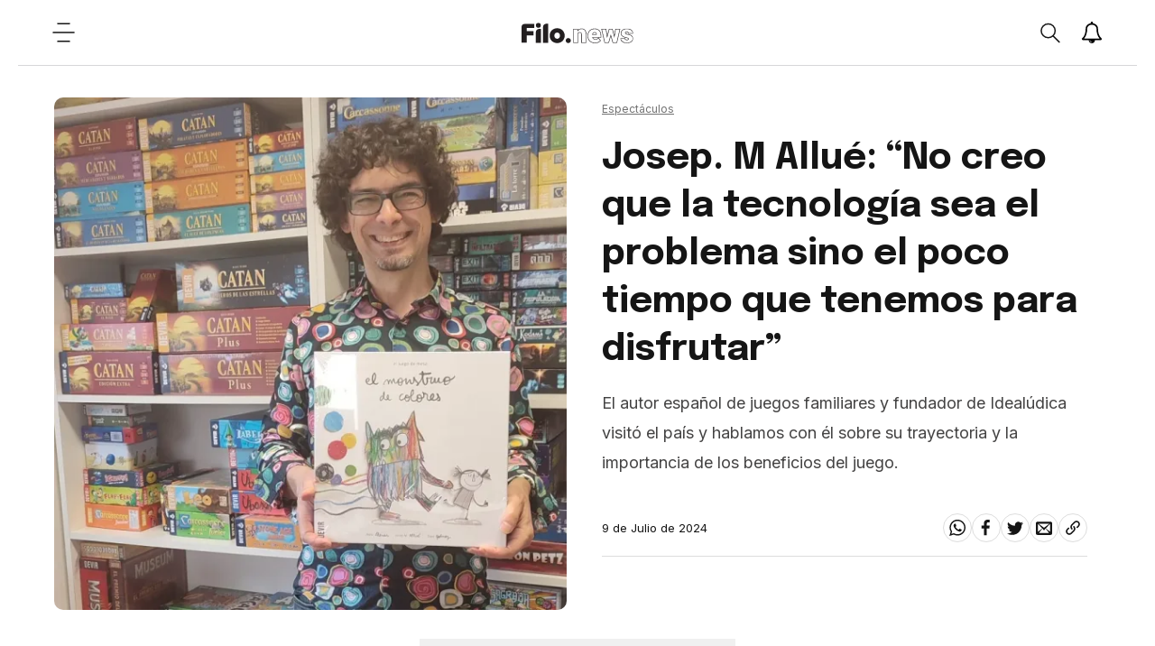

--- FILE ---
content_type: text/html; charset=utf-8
request_url: https://www.filo.news/noticia/2024/07/09/josep-m-allue-no-creo-que-la-tecnologia-sea-el-problema-sino-el-poco-tiempo-que-tenemos-para-disfrutar
body_size: 38909
content:
<!DOCTYPE html><html lang="es"><head><meta charSet="utf-8"/><meta http-equiv="X-UA-Compatible" content="IE=edge"/><meta name="viewport" content="width=device-width, initial-scale=1.0"/><title>Josep. M Allué: “No creo que la tecnología sea el problema sino el poco tiempo que tenemos para disfrutar” | Filo News</title><meta name="description" content="El autor español de juegos familiares y fundador de Idealúdica visitó el país y hablamos con él sobre su trayectoria y la importancia de los beneficios del juego."/><meta property="fb:pages" content="229429097479545"/><meta property="fb:app_id" content="425808681125946"/><meta property="og:title" content="Josep. M Allué: “No creo que la tecnología sea el problema sino el poco tiempo que tenemos para disfrutar”"/><meta property="og:type" content="website"/><meta property="og:description" content="El autor español de juegos familiares y fundador de Idealúdica visitó el país y hablamos con él sobre su trayectoria y la importancia de los beneficios del juego."/><meta property="og:url" content="https://www.filo.news/noticia/2024/07/09/josep-m-allue-no-creo-que-la-tecnologia-sea-el-problema-sino-el-poco-tiempo-que-tenemos-para-disfrutar"/><meta property="og:site_name" content="Filo News"/><meta property="og:image" content="https://assets.dev-filo.dift.io/img/2024/07/09/allu9536_re.jpg"/><meta property="og:image:alt" content="Josep. M Allué: “No creo que la tecnología sea el problema sino el poco tiempo que tenemos para disfrutar”"/><meta name="twitter:card" content="summary_large_image"/><meta name="twitter:title" content="Josep. M Allué: “No creo que la tecnología sea el problema sino el poco tiempo que tenemos para disfrutar”"/><meta name="twitter:image" content="https://assets.dev-filo.dift.io/img/2024/07/09/allu9536_re.jpg"/><meta name="twitter:site" content="https://twitter.com/filonewsOK"/><meta name="twitter:creator" content="Dift Collective"/><meta name="twitter:url" content="filonewsOK"/><meta name="twitter:domain" content="https://www.filo.news/"/><meta name="twitter:description" content="El autor español de juegos familiares y fundador de Idealúdica visitó el país y hablamos con él sobre su trayectoria y la importancia de los beneficios del juego."/><link rel="canonical" href="https://www.filo.news/noticia/2024/07/09/josep-m-allue-no-creo-que-la-tecnologia-sea-el-problema-sino-el-poco-tiempo-que-tenemos-para-disfrutar"/><link rel="alternate" type="application/rss+xml" title="Fuente RSS para Filo News" href="https://www.filo.news/rss/rss.xml"/><meta name="mobile-web-app-capable" content="yes"/><meta name="application-name" content="Filo News"/><link rel="icon" href="/favicon.png"/><link rel="apple-touch-icon" href="/favicon.png"/><meta name="apple-mobile-web-app-capable" content="yes"/><meta name="apple-mobile-web-app-status-bar-style" content="#ffffff"/><meta name="apple-mobile-web-app-title" content="Filo News"/><meta name="msapplication-tap-highlight" content="no"/><meta name="msapplication-TileImage" content="/favicon.png"/><meta name="msapplication-TileColor" content="#ffffff"/><meta name="theme-color" content="#ffffff"/><meta name="robots" content="index, follow, max-image-preview:large"/><noscript><img height="1" width="1" style="display:none" src="https://www.facebook.com/tr?id=304167650310642&amp;ev=PageView&amp;noscript=1"/></noscript><meta name="next-head-count" content="39"/><link data-next-font="" rel="preconnect" href="/" crossorigin="anonymous"/><link rel="preload" href="/_next/static/css/3faa5affdb941864.css" as="style"/><link rel="stylesheet" href="/_next/static/css/3faa5affdb941864.css" data-n-g=""/><noscript data-n-css=""></noscript><script defer="" nomodule="" src="/_next/static/chunks/polyfills-78c92fac7aa8fdd8.js"></script><script src="/_next/static/chunks/webpack-38cee4c0e358b1a3.js" defer=""></script><script src="/_next/static/chunks/framework-2c16ac744b6cdea6.js" defer=""></script><script src="/_next/static/chunks/main-7ca77fdd03c8e7a9.js" defer=""></script><script src="/_next/static/chunks/pages/_app-c78864d2bf139deb.js" defer=""></script><script src="/_next/static/chunks/12-cb0cf551bcbc2e47.js" defer=""></script><script src="/_next/static/chunks/121-2ffb4b4cf2666096.js" defer=""></script><script src="/_next/static/chunks/675-786400278629478a.js" defer=""></script><script src="/_next/static/chunks/818-4063c4d08a38731b.js" defer=""></script><script src="/_next/static/chunks/222-29d462f946208cd3.js" defer=""></script><script src="/_next/static/chunks/789-c0aa54c89922eaa6.js" defer=""></script><script src="/_next/static/chunks/pages/%5Bsection%5D/%5B...article%5D-60d29cc8ab2f0be4.js" defer=""></script><script src="/_next/static/xPBfXsPZrZxToyFHQR2L4/_buildManifest.js" defer=""></script><script src="/_next/static/xPBfXsPZrZxToyFHQR2L4/_ssgManifest.js" defer=""></script></head><body><div id="__next"><noscript><img src="https://sb.scorecardresearch.com/p?c1=2&amp;c2=20892122&amp;cv=2.0&amp;cj=1"/></noscript><div class="layout "><div class="layout__wrapper"><a href="#main" class="skip-to-content">Ir al contenido</a><header class="header"><button class="header__hamb" aria-label="Open menu"><svg width="25" height="24" viewBox="0 0 25 24" fill="none" xmlns="http://www.w3.org/2000/svg"><path d="M6 2.13699H19" stroke-width="1.5" stroke-linecap="round" stroke-linejoin="round"></path><path d="M6 21.863H19" stroke-width="1.5" stroke-linecap="round" stroke-linejoin="round"></path><path d="M1 12H24" stroke-width="1.5" stroke-linecap="round" stroke-linejoin="round"></path></svg></button><a title="Filo.news" class="header__lg" href="/"><img src="/svg/lg.svg" alt="Logo" width="124" height="25"/></a><div class="header__actions"><div class="header__actions__search "><button class="header__actions__search__btn" aria-label="Open search"><svg width="24" height="25" viewBox="0 0 24 25" fill="none" xmlns="http://www.w3.org/2000/svg"><path fill-rule="evenodd" clip-rule="evenodd" d="M18.3736 10.1113C18.3736 12.3226 17.4196 14.313 15.8946 15.7037C14.5176 16.9592 12.6766 17.7266 10.6526 17.7266C6.38962 17.7266 2.93262 14.3169 2.93262 10.1113C2.93262 5.90574 6.38962 2.4961 10.6526 2.4961C14.9176 2.4961 18.3736 5.90574 18.3736 10.1113Z" stroke-width="1.5" stroke-linecap="round" stroke-linejoin="round"></path><path d="M15.894 15.7041L22.888 22.6032" stroke-width="1.5" stroke-linecap="round" stroke-linejoin="round"></path></svg></button><div class="header__actions__search__content"><span class="header__actions__search__content__icon"><svg width="24" height="25" viewBox="0 0 24 25" fill="none" xmlns="http://www.w3.org/2000/svg"><path fill-rule="evenodd" clip-rule="evenodd" d="M18.3736 10.1113C18.3736 12.3226 17.4196 14.313 15.8946 15.7037C14.5176 16.9592 12.6766 17.7266 10.6526 17.7266C6.38962 17.7266 2.93262 14.3169 2.93262 10.1113C2.93262 5.90574 6.38962 2.4961 10.6526 2.4961C14.9176 2.4961 18.3736 5.90574 18.3736 10.1113Z" stroke-width="1.5" stroke-linecap="round" stroke-linejoin="round"></path><path d="M15.894 15.7041L22.888 22.6032" stroke-width="1.5" stroke-linecap="round" stroke-linejoin="round"></path></svg></span><input type="text" placeholder="Buscar"/><span class="header__actions__search__content__arrow"><svg width="6" height="10" viewBox="0 0 6 10" fill="none" xmlns="http://www.w3.org/2000/svg"><path d="M1 1L5 5.06544L1.12966 9" stroke-width="1.6" stroke-linecap="round" stroke-linejoin="round"></path></svg></span></div></div><button class="header__actions__notifications" aria-label="Show notifications"><svg width="24" height="24" viewBox="0 0 28 28" xmlns="http://www.w3.org/2000/svg"><path stroke-width="0.0001" stroke-linecap="round" stroke-linejoin="round" d="M14.25 26.5c0-0.141-0.109-0.25-0.25-0.25-1.234 0-2.25-1.016-2.25-2.25 0-0.141-0.109-0.25-0.25-0.25s-0.25 0.109-0.25 0.25c0 1.516 1.234 2.75 2.75 2.75 0.141 0 0.25-0.109 0.25-0.25zM3.844 22h20.312c-2.797-3.156-4.156-7.438-4.156-13 0-2.016-1.906-5-6-5s-6 2.984-6 5c0 5.563-1.359 9.844-4.156 13zM27 22c0 1.094-0.906 2-2 2h-7c0 2.203-1.797 4-4 4s-4-1.797-4-4h-7c-1.094 0-2-0.906-2-2 2.312-1.953 5-5.453 5-13 0-3 2.484-6.281 6.625-6.891-0.078-0.187-0.125-0.391-0.125-0.609 0-0.828 0.672-1.5 1.5-1.5s1.5 0.672 1.5 1.5c0 0.219-0.047 0.422-0.125 0.609 4.141 0.609 6.625 3.891 6.625 6.891 0 7.547 2.688 11.047 5 13z"></path></svg></button><button class="header__hamb header__hamb--mobile" aria-label="Open menu"><svg width="25" height="24" viewBox="0 0 25 24" fill="none" xmlns="http://www.w3.org/2000/svg"><path d="M6 2.13699H19" stroke-width="1.5" stroke-linecap="round" stroke-linejoin="round"></path><path d="M6 21.863H19" stroke-width="1.5" stroke-linecap="round" stroke-linejoin="round"></path><path d="M1 12H24" stroke-width="1.5" stroke-linecap="round" stroke-linejoin="round"></path></svg></button></div></header><div class="subscribe-news"><div class="subscribe-news__wrapper"><div class="subscribe-news__wrapper__icon"></div><div class="subscribe-news__wrapper__content"><h3>¡No te pierdas las últimas noticias!</h3><p>Suscribite a las notificaciones y enterate de todo.</p><div class="subscribe-news__wrapper__content__links"><button class="subscribe-news__wrapper__content__links__close">No, gracias</button><button class="subscribe-news__wrapper__content__links__done">Suscribirme</button></div></div></div><div class="subscribe-news__overlay"></div></div><nav class="menu " aria-expanded="false" aria-hidden="true" aria-describedby="menu-title"><div class="menu__wrapper"><h2 class="menu__title" id="menu-title">Secciones</h2><ul class="menu__list"><a href="/actualidad"><li class="menu__list__item"><details><summary><span><svg width="6" height="10" viewBox="0 0 6 10" fill="none" xmlns="http://www.w3.org/2000/svg"><path d="M1 1L5 5.06544L1.12966 9" stroke-width="1.6" stroke-linecap="round" stroke-linejoin="round"></path></svg></span>Actualidad</summary></details></li></a><a href="/autos"><li class="menu__list__item"><details><summary><span><svg width="6" height="10" viewBox="0 0 6 10" fill="none" xmlns="http://www.w3.org/2000/svg"><path d="M1 1L5 5.06544L1.12966 9" stroke-width="1.6" stroke-linecap="round" stroke-linejoin="round"></path></svg></span>Autos</summary></details></li></a><a href="/ciencia"><li class="menu__list__item"><details><summary><span><svg width="6" height="10" viewBox="0 0 6 10" fill="none" xmlns="http://www.w3.org/2000/svg"><path d="M1 1L5 5.06544L1.12966 9" stroke-width="1.6" stroke-linecap="round" stroke-linejoin="round"></path></svg></span>Ciencia</summary></details></li></a><a href="/cine-y-series"><li class="menu__list__item"><details><summary><span><svg width="6" height="10" viewBox="0 0 6 10" fill="none" xmlns="http://www.w3.org/2000/svg"><path d="M1 1L5 5.06544L1.12966 9" stroke-width="1.6" stroke-linecap="round" stroke-linejoin="round"></path></svg></span>Cine y Series</summary></details></li></a><a href="/comida"><li class="menu__list__item"><details><summary><span><svg width="6" height="10" viewBox="0 0 6 10" fill="none" xmlns="http://www.w3.org/2000/svg"><path d="M1 1L5 5.06544L1.12966 9" stroke-width="1.6" stroke-linecap="round" stroke-linejoin="round"></path></svg></span>Comida</summary></details></li></a><a href="/deportes"><li class="menu__list__item"><details><summary><span><svg width="6" height="10" viewBox="0 0 6 10" fill="none" xmlns="http://www.w3.org/2000/svg"><path d="M1 1L5 5.06544L1.12966 9" stroke-width="1.6" stroke-linecap="round" stroke-linejoin="round"></path></svg></span>Deportes</summary></details></li></a><a href="/espect%C3%A1culos"><li class="menu__list__item"><details><summary><span><svg width="6" height="10" viewBox="0 0 6 10" fill="none" xmlns="http://www.w3.org/2000/svg"><path d="M1 1L5 5.06544L1.12966 9" stroke-width="1.6" stroke-linecap="round" stroke-linejoin="round"></path></svg></span>Espectáculos</summary></details></li></a><a href="/gaming"><li class="menu__list__item"><details><summary><span><svg width="6" height="10" viewBox="0 0 6 10" fill="none" xmlns="http://www.w3.org/2000/svg"><path d="M1 1L5 5.06544L1.12966 9" stroke-width="1.6" stroke-linecap="round" stroke-linejoin="round"></path></svg></span>Gaming</summary></details></li></a><a href="/genero"><li class="menu__list__item"><details><summary><span><svg width="6" height="10" viewBox="0 0 6 10" fill="none" xmlns="http://www.w3.org/2000/svg"><path d="M1 1L5 5.06544L1.12966 9" stroke-width="1.6" stroke-linecap="round" stroke-linejoin="round"></path></svg></span>Género</summary></details></li></a><a href="/musica"><li class="menu__list__item"><details><summary><span><svg width="6" height="10" viewBox="0 0 6 10" fill="none" xmlns="http://www.w3.org/2000/svg"><path d="M1 1L5 5.06544L1.12966 9" stroke-width="1.6" stroke-linecap="round" stroke-linejoin="round"></path></svg></span>Música</summary></details></li></a><a href="/salud"><li class="menu__list__item"><details><summary><span><svg width="6" height="10" viewBox="0 0 6 10" fill="none" xmlns="http://www.w3.org/2000/svg"><path d="M1 1L5 5.06544L1.12966 9" stroke-width="1.6" stroke-linecap="round" stroke-linejoin="round"></path></svg></span>Salud</summary></details></li></a><a href="/tecnologia"><li class="menu__list__item"><details><summary><span><svg width="6" height="10" viewBox="0 0 6 10" fill="none" xmlns="http://www.w3.org/2000/svg"><path d="M1 1L5 5.06544L1.12966 9" stroke-width="1.6" stroke-linecap="round" stroke-linejoin="round"></path></svg></span>Tecnologia</summary></details></li></a><a href="/viral"><li class="menu__list__item"><details><summary><span><svg width="6" height="10" viewBox="0 0 6 10" fill="none" xmlns="http://www.w3.org/2000/svg"><path d="M1 1L5 5.06544L1.12966 9" stroke-width="1.6" stroke-linecap="round" stroke-linejoin="round"></path></svg></span>Viral</summary></details></li></a></ul><ul class="menu__extra"><li><a href="/newsletters">Newsletter</a></li><li><a href="/staff">Sobre Filo.news</a></li><li><a href="/terminos-y-condiciones">Terminos y condiciones</a></li><li><a href="/politicas-de-privacidad">Politicas de privacidad</a></li><li><a href="mailto:ayuda@filo.news">Contacto</a></li></ul><ul class="menu__social"><li><a href="https://www.facebook.com/filonews" target="_blank"><span><svg width="24" height="24" viewBox="0 0 24 24" fill="none" xmlns="http://www.w3.org/2000/svg"><path fill-rule="evenodd" clip-rule="evenodd" d="M17.0654 8.72473H5V12.9425H16.5238L17.0654 8.72473Z"></path><path fill-rule="evenodd" clip-rule="evenodd" d="M8.60748 5.01078V23.1328H12.8253V5.82544C12.8253 4.74644 13.7006 3.87111 14.7796 3.87111H17.1167V0H13.6688C12.3414 0 11.0457 0.492556 10.101 1.42422C9.94793 1.57589 9.80637 1.73189 9.67782 1.89222C8.96715 2.769 8.60748 3.88122 8.60748 5.01078Z"></path></svg></span></a></li><li><a href="https://twitter.com/filonewsOK" target="_blank"><span><svg width="32" height="32" viewBox="0 0 32 32" fill="none" xmlns="http://www.w3.org/2000/svg"><path fill-rule="evenodd" clip-rule="evenodd" d="M32 7.075c-1.175 0.525-2.444 0.875-3.769 1.031 1.356-0.813 2.394-2.1 2.887-3.631-1.269 0.75-2.675 1.3-4.169 1.594-1.2-1.275-2.906-2.069-4.794-2.069-3.625 0-6.563 2.938-6.563 6.563 0 0.512 0.056 1.012 0.169 1.494-5.456-0.275-10.294-2.888-13.531-6.862-0.563 0.969-0.887 2.1-0.887 3.3 0 2.275 1.156 4.287 2.919 5.463-1.075-0.031-2.087-0.331-2.975-0.819 0 0.025 0 0.056 0 0.081 0 3.181 2.263 5.838 5.269 6.437-0.55 0.15-1.131 0.231-1.731 0.231-0.425 0-0.831-0.044-1.237-0.119 0.838 2.606 3.263 4.506 6.131 4.563-2.25 1.762-5.075 2.813-8.156 2.813-0.531 0-1.050-0.031-1.569-0.094 2.913 1.869 6.362 2.95 10.069 2.95 12.075 0 18.681-10.006 18.681-18.681 0-0.287-0.006-0.569-0.019-0.85 1.281-0.919 2.394-2.075 3.275-3.394z"></path></svg></span></a></li><li><a href="https://www.instagram.com/filonewsok/" target="_blank"><span><svg width="32" height="32" viewBox="0 0 32 32" fill="none" xmlns="http://www.w3.org/2000/svg"><path d="M16 2.881c4.275 0 4.781 0.019 6.462 0.094 1.563 0.069 2.406 0.331 2.969 0.55 0.744 0.288 1.281 0.638 1.837 1.194 0.563 0.563 0.906 1.094 1.2 1.838 0.219 0.563 0.481 1.412 0.55 2.969 0.075 1.688 0.094 2.194 0.094 6.463s-0.019 4.781-0.094 6.463c-0.069 1.563-0.331 2.406-0.55 2.969-0.288 0.744-0.637 1.281-1.194 1.837-0.563 0.563-1.094 0.906-1.837 1.2-0.563 0.219-1.413 0.481-2.969 0.55-1.688 0.075-2.194 0.094-6.463 0.094s-4.781-0.019-6.463-0.094c-1.563-0.069-2.406-0.331-2.969-0.55-0.744-0.288-1.281-0.637-1.838-1.194-0.563-0.563-0.906-1.094-1.2-1.837-0.219-0.563-0.481-1.413-0.55-2.969-0.075-1.688-0.094-2.194-0.094-6.463s0.019-4.781 0.094-6.463c0.069-1.563 0.331-2.406 0.55-2.969 0.288-0.744 0.638-1.281 1.194-1.838 0.563-0.563 1.094-0.906 1.838-1.2 0.563-0.219 1.412-0.481 2.969-0.55 1.681-0.075 2.188-0.094 6.463-0.094zM16 0c-4.344 0-4.887 0.019-6.594 0.094-1.7 0.075-2.869 0.35-3.881 0.744-1.056 0.412-1.95 0.956-2.837 1.85-0.894 0.888-1.438 1.781-1.85 2.831-0.394 1.019-0.669 2.181-0.744 3.881-0.075 1.713-0.094 2.256-0.094 6.6s0.019 4.887 0.094 6.594c0.075 1.7 0.35 2.869 0.744 3.881 0.413 1.056 0.956 1.95 1.85 2.837 0.887 0.887 1.781 1.438 2.831 1.844 1.019 0.394 2.181 0.669 3.881 0.744 1.706 0.075 2.25 0.094 6.594 0.094s4.888-0.019 6.594-0.094c1.7-0.075 2.869-0.35 3.881-0.744 1.050-0.406 1.944-0.956 2.831-1.844s1.438-1.781 1.844-2.831c0.394-1.019 0.669-2.181 0.744-3.881 0.075-1.706 0.094-2.25 0.094-6.594s-0.019-4.887-0.094-6.594c-0.075-1.7-0.35-2.869-0.744-3.881-0.394-1.063-0.938-1.956-1.831-2.844-0.887-0.887-1.781-1.438-2.831-1.844-1.019-0.394-2.181-0.669-3.881-0.744-1.712-0.081-2.256-0.1-6.6-0.1v0z"></path><path d="M16 7.781c-4.537 0-8.219 3.681-8.219 8.219s3.681 8.219 8.219 8.219 8.219-3.681 8.219-8.219c0-4.537-3.681-8.219-8.219-8.219zM16 21.331c-2.944 0-5.331-2.387-5.331-5.331s2.387-5.331 5.331-5.331c2.944 0 5.331 2.387 5.331 5.331s-2.387 5.331-5.331 5.331z"></path><path d="M26.462 7.456c0 1.060-0.859 1.919-1.919 1.919s-1.919-0.859-1.919-1.919c0-1.060 0.859-1.919 1.919-1.919s1.919 0.859 1.919 1.919z"></path></svg></span></a></li><li><a href="https://www.youtube.com/channel/UC9vs8KujZ2kJ2hbg01fNRVw/videos?sub_confirmation=1" target="_blank"><span><svg width="32" height="32" viewBox="0 0 32 32" fill="none" xmlns="http://www.w3.org/2000/svg"><path d="M31.681 9.6c0 0-0.313-2.206-1.275-3.175-1.219-1.275-2.581-1.281-3.206-1.356-4.475-0.325-11.194-0.325-11.194-0.325h-0.012c0 0-6.719 0-11.194 0.325-0.625 0.075-1.987 0.081-3.206 1.356-0.963 0.969-1.269 3.175-1.269 3.175s-0.319 2.588-0.319 5.181v2.425c0 2.587 0.319 5.181 0.319 5.181s0.313 2.206 1.269 3.175c1.219 1.275 2.819 1.231 3.531 1.369 2.563 0.244 10.881 0.319 10.881 0.319s6.725-0.012 11.2-0.331c0.625-0.075 1.988-0.081 3.206-1.356 0.962-0.969 1.275-3.175 1.275-3.175s0.319-2.587 0.319-5.181v-2.425c-0.006-2.588-0.325-5.181-0.325-5.181zM12.694 20.15v-8.994l8.644 4.513-8.644 4.481z"></path></svg></span></a></li></ul><div class="menu__daskmode"><button><span></span>Modo día</button></div></div></nav><main class="main" id="main"><div class="detail__progress"><span style="width:0%"></span></div><section class="detail"><div class="detail-herospace detail-herospace--nouser"><div class="detail-herospace__content"><div class="detail-herospace__top"><span><a href="/espect%C3%A1culos"><span>Espectáculos</span></a> </span><h3>Josep. M Allué: “No creo que la tecnología sea el problema sino el poco tiempo que tenemos para disfrutar”</h3><div><p>El autor español de juegos familiares y fundador de Idealúdica visitó el país y hablamos con él sobre su trayectoria y la importancia de los beneficios del juego.</p></div></div><div class="detail-herospace__bottom"><div class="detail-herospace__bottom__link"></div><div class="detail-herospace__bottom__share"><p><time dateTime="2024-07-09T17:03:17.000Z">9 de Julio de 2024</time></p><ul><li><a href="#"><button aria-label="whatsapp" style="background-color:transparent;border:none;padding:7px;font:inherit;color:inherit;cursor:pointer;outline:none"><svg width="24" height="28" viewBox="0 0 24 28" fill="none" xmlns="http://www.w3.org/2000/svg"><path fill-rule="evenodd" clip-rule="evenodd" d="M15.391 15.219c0.266 0 2.812 1.328 2.922 1.516 0.031 0.078 0.031 0.172 0.031 0.234 0 0.391-0.125 0.828-0.266 1.188-0.359 0.875-1.813 1.437-2.703 1.437-0.75 0-2.297-0.656-2.969-0.969-2.234-1.016-3.625-2.75-4.969-4.734-0.594-0.875-1.125-1.953-1.109-3.031v-0.125c0.031-1.031 0.406-1.766 1.156-2.469 0.234-0.219 0.484-0.344 0.812-0.344 0.187 0 0.375 0.047 0.578 0.047 0.422 0 0.5 0.125 0.656 0.531 0.109 0.266 0.906 2.391 0.906 2.547 0 0.594-1.078 1.266-1.078 1.625 0 0.078 0.031 0.156 0.078 0.234 0.344 0.734 1 1.578 1.594 2.141 0.719 0.688 1.484 1.141 2.359 1.578 0.109 0.063 0.219 0.109 0.344 0.109 0.469 0 1.25-1.516 1.656-1.516zM12.219 23.5c5.406 0 9.812-4.406 9.812-9.812s-4.406-9.812-9.812-9.812-9.812 4.406-9.812 9.812c0 2.063 0.656 4.078 1.875 5.75l-1.234 3.641 3.781-1.203c1.594 1.047 3.484 1.625 5.391 1.625zM12.219 1.906c6.5 0 11.781 5.281 11.781 11.781s-5.281 11.781-11.781 11.781c-1.984 0-3.953-0.5-5.703-1.469l-6.516 2.094 2.125-6.328c-1.109-1.828-1.687-3.938-1.687-6.078 0-6.5 5.281-11.781 11.781-11.781z"></path></svg></button></a></li><li><a href="#"><button aria-label="facebook" style="background-color:transparent;border:none;padding:7px;font:inherit;color:inherit;cursor:pointer;outline:none"><svg width="24" height="24" viewBox="0 0 24 24" fill="none" xmlns="http://www.w3.org/2000/svg"><path fill-rule="evenodd" clip-rule="evenodd" d="M17.0654 8.72473H5V12.9425H16.5238L17.0654 8.72473Z"></path><path fill-rule="evenodd" clip-rule="evenodd" d="M8.60748 5.01078V23.1328H12.8253V5.82544C12.8253 4.74644 13.7006 3.87111 14.7796 3.87111H17.1167V0H13.6688C12.3414 0 11.0457 0.492556 10.101 1.42422C9.94793 1.57589 9.80637 1.73189 9.67782 1.89222C8.96715 2.769 8.60748 3.88122 8.60748 5.01078Z"></path></svg></button></a></li><li><a href="#"><button aria-label="twitter" style="background-color:transparent;border:none;padding:7px;font:inherit;color:inherit;cursor:pointer;outline:none"><svg width="32" height="32" viewBox="0 0 32 32" fill="none" xmlns="http://www.w3.org/2000/svg"><path fill-rule="evenodd" clip-rule="evenodd" d="M32 7.075c-1.175 0.525-2.444 0.875-3.769 1.031 1.356-0.813 2.394-2.1 2.887-3.631-1.269 0.75-2.675 1.3-4.169 1.594-1.2-1.275-2.906-2.069-4.794-2.069-3.625 0-6.563 2.938-6.563 6.563 0 0.512 0.056 1.012 0.169 1.494-5.456-0.275-10.294-2.888-13.531-6.862-0.563 0.969-0.887 2.1-0.887 3.3 0 2.275 1.156 4.287 2.919 5.463-1.075-0.031-2.087-0.331-2.975-0.819 0 0.025 0 0.056 0 0.081 0 3.181 2.263 5.838 5.269 6.437-0.55 0.15-1.131 0.231-1.731 0.231-0.425 0-0.831-0.044-1.237-0.119 0.838 2.606 3.263 4.506 6.131 4.563-2.25 1.762-5.075 2.813-8.156 2.813-0.531 0-1.050-0.031-1.569-0.094 2.913 1.869 6.362 2.95 10.069 2.95 12.075 0 18.681-10.006 18.681-18.681 0-0.287-0.006-0.569-0.019-0.85 1.281-0.919 2.394-2.075 3.275-3.394z"></path></svg></button></a></li><li><a href="#"><button aria-label="email" style="background-color:transparent;border:none;padding:7px;font:inherit;color:inherit;cursor:pointer;outline:none"><svg width="32" height="32" viewBox="0 0 32 32" fill="none" xmlns="http://www.w3.org/2000/svg"><path fill-rule="evenodd" clip-rule="evenodd" d="M29 4h-26c-1.65 0-3 1.35-3 3v20c0 1.65 1.35 3 3 3h26c1.65 0 3-1.35 3-3v-20c0-1.65-1.35-3-3-3zM12.461 17.199l-8.461 6.59v-15.676l8.461 9.086zM5.512 8h20.976l-10.488 7.875-10.488-7.875zM12.79 17.553l3.21 3.447 3.21-3.447 6.58 8.447h-19.579l6.58-8.447zM19.539 17.199l8.461-9.086v15.676l-8.461-6.59z"></path></svg></button></a></li><li><a href="/" target="_blank" rel="noreferrer noopener" aria-label="Share link"><svg width="32" height="32" viewBox="0 0 32 32" fill="none" xmlns="http://www.w3.org/2000/svg"><path fill-rule="evenodd" clip-rule="evenodd" d="M13.757 19.868c-0.416 0-0.832-0.159-1.149-0.476-2.973-2.973-2.973-7.81 0-10.783l6-6c1.44-1.44 3.355-2.233 5.392-2.233s3.951 0.793 5.392 2.233c2.973 2.973 2.973 7.81 0 10.783l-2.743 2.743c-0.635 0.635-1.663 0.635-2.298 0s-0.635-1.663 0-2.298l2.743-2.743c1.706-1.706 1.706-4.481 0-6.187-0.826-0.826-1.925-1.281-3.094-1.281s-2.267 0.455-3.094 1.281l-6 6c-1.706 1.706-1.706 4.481 0 6.187 0.635 0.635 0.635 1.663 0 2.298-0.317 0.317-0.733 0.476-1.149 0.476z"></path><path fill-rule="evenodd" clip-rule="evenodd" d="M8 31.625c-2.037 0-3.952-0.793-5.392-2.233-2.973-2.973-2.973-7.81 0-10.783l2.743-2.743c0.635-0.635 1.664-0.635 2.298 0s0.635 1.663 0 2.298l-2.743 2.743c-1.706 1.706-1.706 4.481 0 6.187 0.826 0.826 1.925 1.281 3.094 1.281s2.267-0.455 3.094-1.281l6-6c1.706-1.706 1.706-4.481 0-6.187-0.635-0.635-0.635-1.663 0-2.298s1.663-0.635 2.298 0c2.973 2.973 2.973 7.81 0 10.783l-6 6c-1.44 1.44-3.355 2.233-5.392 2.233z"></path></svg></a></li></ul></div></div></div><div class="detail-herospace__image"><figure><img height="600" width="600" sizes="(min-width: 800px) 50vw, 50vw" loading="eager" fetchpriority="high" decoding="async" src="https://assets.dev-filo.dift.io/img/2024/07/09/allu9536_sq.jpg" alt="Josep. M Allué: “No creo que la tecnología sea el problema sino el poco tiempo que tenemos para disfrutar”"/></figure></div></div><div class="detail-content__banner"><div id="div-gpt-ad-1679005409953-0" class="gpt-bottom"></div></div><div class="detail-content"><div class="detail-content__body"><html><head></head><body class="detail-content__image"><p><strong>Josep M. Allué</strong> es un reconocido autor de juegos de mesa que en el afán de satisfacer sus propias necesidades lúdicas inventó la manera de, además, hacerlas extensivas a otras personas por el mundo.</p><p>Creador de al menos 50 juegos de mesa, entre los que se destacan <strong>Go Cuckoo!, Castle Party, Regine y el Monstruo de Colores</strong>, basado en el libro homónimo de Anna Llenas, Josep nos cuenta cómo comenzó en este mundo donde jugar es la regla principal.</p><p><strong>-¿Qué es idealúdica y cómo se eligen los proyectos que llevas adelante?</strong></p><p><i>"Idealúdica es una empresa que hicimos Dani Gómez, que es mi socio y amigo, donde trabajamos proyectos alrededor del juego. Solo con que tenga un componente lúdico, ya estamos", comienza describiendo el autor y agrega: "diseñamos juegos por encargo, para las grandes jugueteras, ellos nos pasan las temáticas que quieren, nosotros se lo diseñamos. O nos dicen ¡Oye! hay un nuevo programa que está pegando muy fuerte y queremos comprar la licencia para hacer el juego del programa`, y se la diseñamos. También nos llaman para probar juguetes con niños, entonces nosotros montamos los testeos",</i> explica.</p><p><i>"Además hacemos eventos empresariales, donde nos convocan para que en una hora juntemos a los empleados y expliquemos el plan de marketing, pero de una manera diferente, y ahí entramos nosotros con nuestra impronta. Lo mismo pasa desde la Cruz roja hasta rangos políticos que nos piden un diseño para comunicar mejor lo que quieren decir.Y nosotros mientras tenga un punto de juego, aportamos nuestros conocimientos"</i>, resume sobre la amplitud de su empresa.</p><p>Recientemente sacó el juego que está agotado en todas partes denominado Go Cuckoo! y también editó junto a Devir para las infancias "El Monstruo de Colores" y si bien no hay una fórmula que describa por qué un juego se populariza más que otro, Josep sabe que la clave es disfrutar el proceso.</p><p><strong>-¿Cómo surgió la idea del Monstruo de los colores versión juego?</strong></p><p>"Me convocaron para hacer un juego infantil, que es una de las áreas donde más me manejo. Me junte con Dani que es mi socio de Idealúdica, y nos leímos los libros de la autora, y claro el libro es muy bonito", &nbsp;describe sobre la historia que comparten el libro y el juego.</p><p>"Entonces cuando pensamos cómo hacer el juego lo primero que dijimos es que era muy lindo, pero lo que pasa en los libros, al igual que las películas y en las series, es que te lo dan todo enlatado, resuelto, y la idea en este juego era buscarle la vuelta para que se pueda esto de clasificar emociones, pero que lo hagan los jugadores". &nbsp;</p><figure class="image"><img src="https://assets.dev-filo.dift.io/img/2024/07/09/juegoo5092_.jpg"><figcaption>El Monstruo de Colores, juego de mesa de Josep M. Allué</figcaption></figure><p><br><i>"Para eso se planteó, pues que está el monstruo, está la niña y tenemos que ayudar al monstruo para clasificar cada emoción, pero la vuelta que le dimos es que si yo caigo en el tablero que tiene la zona de la ira, del enfado, que es el color rojo para agarrar la ficha de ese color tengo que contar algo que me cause enojo, y allí, elegir un frasco para colocar la pieza, si al darlo vuelta el color coincide ya tenemos un punto a favor, ya que el objetivo es poner cada ficha de color en su botella correspondiente"</i>, detalla sobre la mecánica del juego que está planteado para la edad de 5 años en adelante.</p><p><i>"Y lo importante, y la finalidad del juego, es que tanto los adultos como los niños puedan expresar sus emociones y ahí ves la reacción de los más chicos que se asombran con los miedos de los papás o con las cosas que lo hacen enojar"</i>, plantea sobre la propuesta de su trabajo.</p><p>"Porque muchas veces los niños tienen como la percepción de que los padres son como superhéroes que no les pasa nada, o que pueden estar contentos o enojados, pero no hay nada más en el medio. Y en este juego tenemos una manera muy natural, y muy lúdica, la oportunidad de compartir cosas que normalmente no son temas de conversación", puntualiza.</p><h4>Jugamos más o menos en esta nueva era</h4><p>Especializado en la mirada lúdica y el trabajo con infancias, Josep responde acerca de la tecnología y las nuevas generaciones que parecen haber nacido listas para abandonar los tableros de mesa y entregarse a las pantallas y sorprende al hacer su análisis.</p><p><strong>-¿Cual es el rol de la tecnología en esta época? ¿El juego es juego no importa de qué manera?&nbsp;</strong><br>"<i>Yo creo que hay una cosa que es el impulso de jugar y ese impulso de jugar se concreta de diferentes formas, entonces la tecnología está ahí, si, y te ocupa mucho tiempo, pero tampoco creo que tengamos tanto tiempo para estar juntos en familia</i>.<i><mark class="marker-red"><strong> Yo creo que si la gente tuviera que trabajar menos, tuviera más tiempo para disfrutar y tuviera más tiempo con su gente, sin tantas preocupaciones, jugaríamos muchísimo más".</strong></mark></i> observa.</p><p>"Nosotros el otro día con mi familia estábamos todos jugando al <i>Parchis</i> desde nuestros teléfonos en la misma partida, y no nos importaba si era una pantalla o si era un tablero físico porque si tú te comías la ficha de otro todos nos reíamos a carcajadas y el momento de disfrute estaba ahí, presente. El soporte es lo de menos", resalta. &nbsp;</p><figure class="media"><div class="detail-content__iframe"><blockquote class="instagram-media" data-instgrm-captioned data-instgrm-permalink="https://www.instagram.com/p/C43jUuyuy6-/?hl=es-la" data-instgrm-version="14" style=" background:#FFF; border:0; border-radius:3px; box-shadow:0 0 1px 0 rgba(0,0,0,0.5),0 1px 10px 0 rgba(0,0,0,0.15); margin: 1px; max-width:540px; min-width:326px; padding:0; width:99.375%; width:-webkit-calc(100% - 2px); width:calc(100% - 2px);"><div style="padding:16px;"> <a href="https://www.instagram.com/p/C43jUuyuy6-/?hl=es-la" style=" background:#FFFFFF; line-height:0; padding:0 0; text-align:center; text-decoration:none; width:100%;" target="_blank"> <div style=" display: flex; flex-direction: row; align-items: center;"> <div style="background-color: #F4F4F4; border-radius: 50%; flex-grow: 0; height: 40px; margin-right: 14px; width: 40px;"></div> <div style="display: flex; flex-direction: column; flex-grow: 1; justify-content: center;"> <div style=" background-color: #F4F4F4; border-radius: 4px; flex-grow: 0; height: 14px; margin-bottom: 6px; width: 100px;"></div> <div style=" background-color: #F4F4F4; border-radius: 4px; flex-grow: 0; height: 14px; width: 60px;"></div></div></div><div style="padding: 19% 0;"></div> <div style="display:block; height:50px; margin:0 auto 12px; width:50px;"><svg width="50px" height="50px" viewBox="0 0 60 60" version="1.1" xmlns="https://www.w3.org/2000/svg" xmlns:xlink="https://www.w3.org/1999/xlink"><g stroke="none" stroke-width="1" fill="none" fill-rule="evenodd"><g transform="translate(-511.000000, -20.000000)" fill="#000000"><g><path d="M556.869,30.41 C554.814,30.41 553.148,32.076 553.148,34.131 C553.148,36.186 554.814,37.852 556.869,37.852 C558.924,37.852 560.59,36.186 560.59,34.131 C560.59,32.076 558.924,30.41 556.869,30.41 M541,60.657 C535.114,60.657 530.342,55.887 530.342,50 C530.342,44.114 535.114,39.342 541,39.342 C546.887,39.342 551.658,44.114 551.658,50 C551.658,55.887 546.887,60.657 541,60.657 M541,33.886 C532.1,33.886 524.886,41.1 524.886,50 C524.886,58.899 532.1,66.113 541,66.113 C549.9,66.113 557.115,58.899 557.115,50 C557.115,41.1 549.9,33.886 541,33.886 M565.378,62.101 C565.244,65.022 564.756,66.606 564.346,67.663 C563.803,69.06 563.154,70.057 562.106,71.106 C561.058,72.155 560.06,72.803 558.662,73.347 C557.607,73.757 556.021,74.244 553.102,74.378 C549.944,74.521 548.997,74.552 541,74.552 C533.003,74.552 532.056,74.521 528.898,74.378 C525.979,74.244 524.393,73.757 523.338,73.347 C521.94,72.803 520.942,72.155 519.894,71.106 C518.846,70.057 518.197,69.06 517.654,67.663 C517.244,66.606 516.755,65.022 516.623,62.101 C516.479,58.943 516.448,57.996 516.448,50 C516.448,42.003 516.479,41.056 516.623,37.899 C516.755,34.978 517.244,33.391 517.654,32.338 C518.197,30.938 518.846,29.942 519.894,28.894 C520.942,27.846 521.94,27.196 523.338,26.654 C524.393,26.244 525.979,25.756 528.898,25.623 C532.057,25.479 533.004,25.448 541,25.448 C548.997,25.448 549.943,25.479 553.102,25.623 C556.021,25.756 557.607,26.244 558.662,26.654 C560.06,27.196 561.058,27.846 562.106,28.894 C563.154,29.942 563.803,30.938 564.346,32.338 C564.756,33.391 565.244,34.978 565.378,37.899 C565.522,41.056 565.552,42.003 565.552,50 C565.552,57.996 565.522,58.943 565.378,62.101 M570.82,37.631 C570.674,34.438 570.167,32.258 569.425,30.349 C568.659,28.377 567.633,26.702 565.965,25.035 C564.297,23.368 562.623,22.342 560.652,21.575 C558.743,20.834 556.562,20.326 553.369,20.18 C550.169,20.033 549.148,20 541,20 C532.853,20 531.831,20.033 528.631,20.18 C525.438,20.326 523.257,20.834 521.349,21.575 C519.376,22.342 517.703,23.368 516.035,25.035 C514.368,26.702 513.342,28.377 512.574,30.349 C511.834,32.258 511.326,34.438 511.181,37.631 C511.035,40.831 511,41.851 511,50 C511,58.147 511.035,59.17 511.181,62.369 C511.326,65.562 511.834,67.743 512.574,69.651 C513.342,71.625 514.368,73.296 516.035,74.965 C517.703,76.634 519.376,77.658 521.349,78.425 C523.257,79.167 525.438,79.673 528.631,79.82 C531.831,79.965 532.853,80.001 541,80.001 C549.148,80.001 550.169,79.965 553.369,79.82 C556.562,79.673 558.743,79.167 560.652,78.425 C562.623,77.658 564.297,76.634 565.965,74.965 C567.633,73.296 568.659,71.625 569.425,69.651 C570.167,67.743 570.674,65.562 570.82,62.369 C570.966,59.17 571,58.147 571,50 C571,41.851 570.966,40.831 570.82,37.631"></path></g></g></g></svg></div><div style="padding-top: 8px;"> <div style=" color:#3897f0; font-family:Arial,sans-serif; font-size:14px; font-style:normal; font-weight:550; line-height:18px;">Ver esta publicación en Instagram</div></div><div style="padding: 12.5% 0;"></div> <div style="display: flex; flex-direction: row; margin-bottom: 14px; align-items: center;"><div> <div style="background-color: #F4F4F4; border-radius: 50%; height: 12.5px; width: 12.5px; transform: translateX(0px) translateY(7px);"></div> <div style="background-color: #F4F4F4; height: 12.5px; transform: rotate(-45deg) translateX(3px) translateY(1px); width: 12.5px; flex-grow: 0; margin-right: 14px; margin-left: 2px;"></div> <div style="background-color: #F4F4F4; border-radius: 50%; height: 12.5px; width: 12.5px; transform: translateX(9px) translateY(-18px);"></div></div><div style="margin-left: 8px;"> <div style=" background-color: #F4F4F4; border-radius: 50%; flex-grow: 0; height: 20px; width: 20px;"></div> <div style=" width: 0; height: 0; border-top: 2px solid transparent; border-left: 6px solid #f4f4f4; border-bottom: 2px solid transparent; transform: translateX(16px) translateY(-4px) rotate(30deg)"></div></div><div style="margin-left: auto;"> <div style=" width: 0px; border-top: 8px solid #F4F4F4; border-right: 8px solid transparent; transform: translateY(16px);"></div> <div style=" background-color: #F4F4F4; flex-grow: 0; height: 12px; width: 16px; transform: translateY(-4px);"></div> <div style=" width: 0; height: 0; border-top: 8px solid #F4F4F4; border-left: 8px solid transparent; transform: translateY(-4px) translateX(8px);"></div></div></div> <div style="display: flex; flex-direction: column; flex-grow: 1; justify-content: center; margin-bottom: 24px;"> <div style=" background-color: #F4F4F4; border-radius: 4px; flex-grow: 0; height: 14px; margin-bottom: 6px; width: 224px;"></div> <div style=" background-color: #F4F4F4; border-radius: 4px; flex-grow: 0; height: 14px; width: 144px;"></div></div></a><p style=" color:#c9c8cd; font-family:Arial,sans-serif; font-size:14px; line-height:17px; margin-bottom:0; margin-top:8px; overflow:hidden; padding:8px 0 7px; text-align:center; text-overflow:ellipsis; white-space:nowrap;"><a href="https://www.instagram.com/p/C43jUuyuy6-/?hl=es-la" style=" color:#c9c8cd; font-family:Arial,sans-serif; font-size:14px; font-style:normal; font-weight:normal; line-height:17px; text-decoration:none;" target="_blank"></a></p></div></blockquote></div></figure><p><br>&nbsp;</p><p>"Porque cuando solo tienes 5 minutos entre que haces la cena y te bañas o lo que sea es más factible que te vuelques a un móvil que a que saques un juego de tablero. Entonces para mi lo importante es la experiencia de jugar, y creo que la vida que llevamos, nos cuesta mucho encontrar tiempo para jugar y estar juntos y disfrutar tranquilamente", resume sobre los tiempos que corren.</p><p>Te puede interesar: <a target="_blank" rel="noopener noreferrer" href="https://www.filo.news/noticia/2024/05/07/conoce-a-los-creadores-de-sand-el-juego-argentino-que-llega-al-mundo">"Conocé a los creadores de SAND, el juego argentino que llega al mundo"</a></p><p>Para cerrar nuestra charla Josep nos habló de cómo es trabajar con Devir y cuáles son sus preferencias a la hora de jugar</p><p>"Es como trabajar en casa, Devir es una Editorial que cuida de sus juegos. Las editoriales muy grandes sacan camadas de juegos &nbsp;y si no funcionan, los descatalogan y sacan otro. Acá, hace referencias, hace promociones, cuida al juego. Se nota que son gente que ama a los juegos", expresa sobre la editora de juegos de mesa.</p><p>"<i><mark class="marker-red"><strong>A mi me gustan los juegos, donde el juego acaba siendo una excusa, el juego es el 20% de la actividad y el 80% es lo que la gente se dice, lo que la gente saca de adentro, el juntarse, pasar el rato</strong></mark></i>. Si en un juego las personas se olvidan de que están jugando y sale la charla, y estamos 1 hora riéndonos de lo que ha dicho uno, para mi eso es un juego redondo", sostiene sobre sus preferencias.</p><p>Y agrega: "Yo soy un autor de tres ejes: Fun, Family y Filler (diversión, familiares y ligeros) tenemos un abanico de juegos bastante amplio, mi límite son los Euros medios" describe sobre sus gustos personales.</p><p><i><strong>"Lo bonito del juego a nivel pedagógico es que tu no has de meter nada dentro de la cabeza del niño, más bien has de sacar. Porque la programación de jugar ya la tiene de serie entonces, es bien diferente a lo que pasa con una hora escolar donde los niños están sentados durante 45`mirando un pizarrón y ya. Porque para eso no está programado, pero para jugar, sí"</strong></i>, concluye apostando a sus años de observación, experiencia y trayectoria el autor que es uno de los más conocidos en el micromundo de juegos infantiles. &nbsp;</p></div><div class="detail-content__end"><ul class="detail-content__end__tags"></ul><ul class="detail-content__end__social"><li><a><button aria-label="whatsapp" style="background-color:transparent;border:none;padding:0;font:inherit;color:inherit;cursor:pointer;outline:none"><svg width="24" height="28" viewBox="0 0 24 28" fill="none" xmlns="http://www.w3.org/2000/svg"><path fill-rule="evenodd" clip-rule="evenodd" d="M15.391 15.219c0.266 0 2.812 1.328 2.922 1.516 0.031 0.078 0.031 0.172 0.031 0.234 0 0.391-0.125 0.828-0.266 1.188-0.359 0.875-1.813 1.437-2.703 1.437-0.75 0-2.297-0.656-2.969-0.969-2.234-1.016-3.625-2.75-4.969-4.734-0.594-0.875-1.125-1.953-1.109-3.031v-0.125c0.031-1.031 0.406-1.766 1.156-2.469 0.234-0.219 0.484-0.344 0.812-0.344 0.187 0 0.375 0.047 0.578 0.047 0.422 0 0.5 0.125 0.656 0.531 0.109 0.266 0.906 2.391 0.906 2.547 0 0.594-1.078 1.266-1.078 1.625 0 0.078 0.031 0.156 0.078 0.234 0.344 0.734 1 1.578 1.594 2.141 0.719 0.688 1.484 1.141 2.359 1.578 0.109 0.063 0.219 0.109 0.344 0.109 0.469 0 1.25-1.516 1.656-1.516zM12.219 23.5c5.406 0 9.812-4.406 9.812-9.812s-4.406-9.812-9.812-9.812-9.812 4.406-9.812 9.812c0 2.063 0.656 4.078 1.875 5.75l-1.234 3.641 3.781-1.203c1.594 1.047 3.484 1.625 5.391 1.625zM12.219 1.906c6.5 0 11.781 5.281 11.781 11.781s-5.281 11.781-11.781 11.781c-1.984 0-3.953-0.5-5.703-1.469l-6.516 2.094 2.125-6.328c-1.109-1.828-1.687-3.938-1.687-6.078 0-6.5 5.281-11.781 11.781-11.781z"></path></svg></button></a></li><li><a><button aria-label="facebook" style="background-color:transparent;border:none;padding:0;font:inherit;color:inherit;cursor:pointer;outline:none"><svg width="24" height="24" viewBox="0 0 24 24" fill="none" xmlns="http://www.w3.org/2000/svg"><path fill-rule="evenodd" clip-rule="evenodd" d="M17.0654 8.72473H5V12.9425H16.5238L17.0654 8.72473Z"></path><path fill-rule="evenodd" clip-rule="evenodd" d="M8.60748 5.01078V23.1328H12.8253V5.82544C12.8253 4.74644 13.7006 3.87111 14.7796 3.87111H17.1167V0H13.6688C12.3414 0 11.0457 0.492556 10.101 1.42422C9.94793 1.57589 9.80637 1.73189 9.67782 1.89222C8.96715 2.769 8.60748 3.88122 8.60748 5.01078Z"></path></svg></button></a></li><li><a><button aria-label="twitter" style="background-color:transparent;border:none;padding:0;font:inherit;color:inherit;cursor:pointer;outline:none"><svg width="32" height="32" viewBox="0 0 32 32" fill="none" xmlns="http://www.w3.org/2000/svg"><path fill-rule="evenodd" clip-rule="evenodd" d="M32 7.075c-1.175 0.525-2.444 0.875-3.769 1.031 1.356-0.813 2.394-2.1 2.887-3.631-1.269 0.75-2.675 1.3-4.169 1.594-1.2-1.275-2.906-2.069-4.794-2.069-3.625 0-6.563 2.938-6.563 6.563 0 0.512 0.056 1.012 0.169 1.494-5.456-0.275-10.294-2.888-13.531-6.862-0.563 0.969-0.887 2.1-0.887 3.3 0 2.275 1.156 4.287 2.919 5.463-1.075-0.031-2.087-0.331-2.975-0.819 0 0.025 0 0.056 0 0.081 0 3.181 2.263 5.838 5.269 6.437-0.55 0.15-1.131 0.231-1.731 0.231-0.425 0-0.831-0.044-1.237-0.119 0.838 2.606 3.263 4.506 6.131 4.563-2.25 1.762-5.075 2.813-8.156 2.813-0.531 0-1.050-0.031-1.569-0.094 2.913 1.869 6.362 2.95 10.069 2.95 12.075 0 18.681-10.006 18.681-18.681 0-0.287-0.006-0.569-0.019-0.85 1.281-0.919 2.394-2.075 3.275-3.394z"></path></svg></button></a></li><li><a><button aria-label="email" style="background-color:transparent;border:none;padding:0;font:inherit;color:inherit;cursor:pointer;outline:none"><svg width="32" height="32" viewBox="0 0 32 32" fill="none" xmlns="http://www.w3.org/2000/svg"><path fill-rule="evenodd" clip-rule="evenodd" d="M29 4h-26c-1.65 0-3 1.35-3 3v20c0 1.65 1.35 3 3 3h26c1.65 0 3-1.35 3-3v-20c0-1.65-1.35-3-3-3zM12.461 17.199l-8.461 6.59v-15.676l8.461 9.086zM5.512 8h20.976l-10.488 7.875-10.488-7.875zM12.79 17.553l3.21 3.447 3.21-3.447 6.58 8.447h-19.579l6.58-8.447zM19.539 17.199l8.461-9.086v15.676l-8.461-6.59z"></path></svg></button></a></li><li><a href="#" target="_blank" rel="noreferrer noopener" data-share="simple_copy" data-url="https://www.filo.news/noticia/2024/07/09/josep-m-allue-no-creo-que-la-tecnologia-sea-el-problema-sino-el-poco-tiempo-que-tenemos-para-disfrutar" aria-label="Share link"><svg width="32" height="32" viewBox="0 0 32 32" fill="none" xmlns="http://www.w3.org/2000/svg"><path fill-rule="evenodd" clip-rule="evenodd" d="M13.757 19.868c-0.416 0-0.832-0.159-1.149-0.476-2.973-2.973-2.973-7.81 0-10.783l6-6c1.44-1.44 3.355-2.233 5.392-2.233s3.951 0.793 5.392 2.233c2.973 2.973 2.973 7.81 0 10.783l-2.743 2.743c-0.635 0.635-1.663 0.635-2.298 0s-0.635-1.663 0-2.298l2.743-2.743c1.706-1.706 1.706-4.481 0-6.187-0.826-0.826-1.925-1.281-3.094-1.281s-2.267 0.455-3.094 1.281l-6 6c-1.706 1.706-1.706 4.481 0 6.187 0.635 0.635 0.635 1.663 0 2.298-0.317 0.317-0.733 0.476-1.149 0.476z"></path><path fill-rule="evenodd" clip-rule="evenodd" d="M8 31.625c-2.037 0-3.952-0.793-5.392-2.233-2.973-2.973-2.973-7.81 0-10.783l2.743-2.743c0.635-0.635 1.664-0.635 2.298 0s0.635 1.663 0 2.298l-2.743 2.743c-1.706 1.706-1.706 4.481 0 6.187 0.826 0.826 1.925 1.281 3.094 1.281s2.267-0.455 3.094-1.281l6-6c1.706-1.706 1.706-4.481 0-6.187-0.635-0.635-0.635-1.663 0-2.298s1.663-0.635 2.298 0c2.973 2.973 2.973 7.81 0 10.783l-6 6c-1.44 1.44-3.355 2.233-5.392 2.233z"></path></svg></a></li></ul></div><div class="detail-content__link-list"><ul><li><div class="detail-content__link"><a class="detail-content__link__content" href="/noticia/2026/01/26/fatima-florez-adelanto-como-sera-la-participacion-de-javier-milei-en-su-espectaculo-vamos-a-cantar-juntos"><div class="detail-content__link__data"><h4>Fátima Florez adelantó cómo será la participación de Javier Milei en su espectáculo: &quot;Vamos a cantar juntos&quot;</h4><small><time> <!-- -->Hace 2 horas</time></small></div><div class="detail-content__link__image"><img src640="https://assets.dev-filo.dift.io/img/2026/01/26/ftima1963_sq.jpg" src1024="https://assets.dev-filo.dift.io/img/2026/01/26/ftima1963_sq.jpg" alt="Fátima Florez adelantó cómo será la participación de Javier Milei en su espectáculo: &quot;Vamos a cantar juntos&quot;" loading="lazy" width="100" height="100" decoding="async" data-nimg="1" style="color:transparent;width:100%;height:auto" sizes="100vw" srcSet="https://assets.dev-filo.dift.io/img/2026/01/26/ftima1963_sq.jpg?w=640&amp;q=75 640w, https://assets.dev-filo.dift.io/img/2026/01/26/ftima1963_sq.jpg?w=1024&amp;q=75 1024w" src="https://assets.dev-filo.dift.io/img/2026/01/26/ftima1963_sq.jpg?w=1024&amp;q=75"/></div></a></div></li><li><div class="detail-content__link"><a class="detail-content__link__content" href="/noticia/2026/01/26/astor-piazzolla-eterno-una-noche-historica-en-el-teatro-colon"><div class="detail-content__link__data"><h4>“Astor, Piazzolla Eterno”: una noche histórica en el Teatro Colón</h4><small><time> <!-- -->Hace 5 horas</time></small></div><div class="detail-content__link__image"><img src640="https://assets.dev-filo.dift.io/img/2026/01/26/astor6166_sq.jpg" src1024="https://assets.dev-filo.dift.io/img/2026/01/26/astor6166_sq.jpg" alt="“Astor, Piazzolla Eterno”: una noche histórica en el Teatro Colón" loading="lazy" width="100" height="100" decoding="async" data-nimg="1" style="color:transparent;width:100%;height:auto" sizes="100vw" srcSet="https://assets.dev-filo.dift.io/img/2026/01/26/astor6166_sq.jpg?w=640&amp;q=75 640w, https://assets.dev-filo.dift.io/img/2026/01/26/astor6166_sq.jpg?w=1024&amp;q=75 1024w" src="https://assets.dev-filo.dift.io/img/2026/01/26/astor6166_sq.jpg?w=1024&amp;q=75"/></div></a></div></li><li><div class="detail-content__link"><a class="detail-content__link__content" href="/noticia/2026/01/26/el-pedido-de-disculpas-de-franco-torchia-a-juana-viale-me-vendieron-pescado-podrido"><div class="detail-content__link__data"><h4>El pedido de disculpas de Franco Torchia a Juana Viale: &quot;Me vendieron pescado podrido&quot;</h4><small><time> <!-- -->Hace 6 horas</time></small></div><div class="detail-content__link__image"><img src640="https://assets.dev-filo.dift.io/img/2026/01/26/torchia1468_sq.jpg" src1024="https://assets.dev-filo.dift.io/img/2026/01/26/torchia1468_sq.jpg" alt="El pedido de disculpas de Franco Torchia a Juana Viale: &quot;Me vendieron pescado podrido&quot;" loading="lazy" width="100" height="100" decoding="async" data-nimg="1" style="color:transparent;width:100%;height:auto" sizes="100vw" srcSet="https://assets.dev-filo.dift.io/img/2026/01/26/torchia1468_sq.jpg?w=640&amp;q=75 640w, https://assets.dev-filo.dift.io/img/2026/01/26/torchia1468_sq.jpg?w=1024&amp;q=75 1024w" src="https://assets.dev-filo.dift.io/img/2026/01/26/torchia1468_sq.jpg?w=1024&amp;q=75"/></div></a></div></li></ul></div></div><div class="detail-content__extra__articles"><div class="detail-content__banner"><div id="div-gpt-ad-1679016333604-0" class="gpt-top"></div></div><section class="last-news "><h2 class="last-news__title">Ultimas Noticias</h2><ul class="last-news__list"><li><a href="/noticia/2026/01/26/caso-bastian-los-conductores-del-utv-y-de-la-camioneta-dieron-positivo-en-alcohol"><article class="article"><div class="article__image"><img src640="https://assets.dev-filo.dift.io/img/2026/01/26/choque23117.jpg" src1024="https://assets.dev-filo.dift.io/img/2026/01/26/choque23117.jpg" alt="Caso Bastián: los conductores del UTV y de la camioneta dieron positivo en alcohol" loading="lazy" width="100" height="100" decoding="async" data-nimg="1" style="color:transparent;width:100%;height:auto" sizes="100vw" srcSet="https://assets.dev-filo.dift.io/img/2026/01/26/choque23117.jpg?w=640&amp;q=75 640w, https://assets.dev-filo.dift.io/img/2026/01/26/choque23117.jpg?w=1024&amp;q=75 1024w" src="https://assets.dev-filo.dift.io/img/2026/01/26/choque23117.jpg?w=1024&amp;q=75"/></div><h3 class="article__title">Caso Bastián: los conductores del UTV y de la camioneta dieron positivo en alcohol</h3><div class="article__content"><div><p>Se trata de los resultados de las pericias toxicológicas realizados a los vehículos implicados en el siniestro.</p></div></div><div class="article__extra"><span class="article__extra__read">Leer más (<!-- -->2 min<!-- -->) <svg width="6" height="10" viewBox="0 0 6 10" fill="none" xmlns="http://www.w3.org/2000/svg"><path d="M1 1L5 5.06544L1.12966 9" stroke-width="1.6" stroke-linecap="round" stroke-linejoin="round"></path></svg></span><p class="article__extra__text"><span>Actualidad</span> - <time class="capitalize">Hace 5 horas<!-- --> </time></p></div></article></a></li><li><a href="/noticia/2026/01/26/el-gobierno-oficializo-un-aumento-del-2-85-para-jubilaciones-desde-febrero"><article class="article"><div class="article__image"><img src640="https://assets.dev-filo.dift.io/img/2026/01/26/filo2-_2026-01-26t142857.8408033.png" src1024="https://assets.dev-filo.dift.io/img/2026/01/26/filo2-_2026-01-26t142857.8408033.png" alt="El Gobierno oficializó un aumento del 2,85 % para jubilaciones desde febrero" loading="lazy" width="100" height="100" decoding="async" data-nimg="1" style="color:transparent;width:100%;height:auto" sizes="100vw" srcSet="https://assets.dev-filo.dift.io/img/2026/01/26/filo2-_2026-01-26t142857.8408033.png?w=640&amp;q=75 640w, https://assets.dev-filo.dift.io/img/2026/01/26/filo2-_2026-01-26t142857.8408033.png?w=1024&amp;q=75 1024w" src="https://assets.dev-filo.dift.io/img/2026/01/26/filo2-_2026-01-26t142857.8408033.png?w=1024&amp;q=75"/></div><h3 class="article__title">El Gobierno oficializó un aumento del 2,85 % para jubilaciones desde febrero</h3><div class="article__content"><div><p>La ANSES confirmó el ajuste por inflación correspondiente a diciembre. También se mantiene el bono extraordinario de $70.000 para quienes perciben el haber mínimo.</p></div></div><div class="article__extra"><span class="article__extra__read">Leer más (<!-- -->2 min<!-- -->) <svg width="6" height="10" viewBox="0 0 6 10" fill="none" xmlns="http://www.w3.org/2000/svg"><path d="M1 1L5 5.06544L1.12966 9" stroke-width="1.6" stroke-linecap="round" stroke-linejoin="round"></path></svg></span><p class="article__extra__text"><span>Actualidad</span> - <time class="capitalize">Hace 7 horas<!-- --> </time></p></div></article></a></li><li><a href="/noticia/2026/01/26/se-reactivaron-los-incendios-en-la-patagonia-en-chubut-ya-se-quemaron-mas-de-22-000-hectareas"><article class="article"><div class="article__image"><img src640="https://assets.dev-filo.dift.io/img/2026/01/26/diseosin_título_-_2026-01-26t114413.5384111_sq.jpg" src1024="https://assets.dev-filo.dift.io/img/2026/01/26/diseosin_título_-_2026-01-26t114413.5384111_sq.jpg" alt="Se reactivaron los incendios en la Patagonia: en Chubut ya se quemaron más de 22.000 hectáreas" loading="lazy" width="100" height="100" decoding="async" data-nimg="1" style="color:transparent;width:100%;height:auto" sizes="100vw" srcSet="https://assets.dev-filo.dift.io/img/2026/01/26/diseosin_título_-_2026-01-26t114413.5384111_sq.jpg?w=640&amp;q=75 640w, https://assets.dev-filo.dift.io/img/2026/01/26/diseosin_título_-_2026-01-26t114413.5384111_sq.jpg?w=1024&amp;q=75 1024w" src="https://assets.dev-filo.dift.io/img/2026/01/26/diseosin_título_-_2026-01-26t114413.5384111_sq.jpg?w=1024&amp;q=75"/></div><h3 class="article__title">Se reactivaron los incendios en la Patagonia: en Chubut ya se quemaron más de 22.000 hectáreas</h3><div class="article__content"><div><p>La reactivación de los focos ocurrió cerca de las 11 de la mañana del domingo en el perímetro de Villa Lago Rivadavia, según informó Manejo del Fuego de Chubut. También detallaron que las llamas en Puerto Patriada y El Hoyo fueron contenidas en un 85%.</p></div></div><div class="article__extra"><span class="article__extra__read">Leer más (<!-- -->3 min<!-- -->) <svg width="6" height="10" viewBox="0 0 6 10" fill="none" xmlns="http://www.w3.org/2000/svg"><path d="M1 1L5 5.06544L1.12966 9" stroke-width="1.6" stroke-linecap="round" stroke-linejoin="round"></path></svg></span><p class="article__extra__text"><span>Actualidad</span> - <time class="capitalize">Hace 9 horas<!-- --> </time></p></div></article></a></li><li><a href="/noticia/2026/01/26/zarate-detuvieron-al-hombre-que-asesino-a-la-ex-pareja-de-su-novia"><article class="article"><div class="article__image"><img src640="https://assets.dev-filo.dift.io/img/2026/01/26/7205)_(1)4177_sq.jpg" src1024="https://assets.dev-filo.dift.io/img/2026/01/26/7205)_(1)4177_sq.jpg" alt="Zárate: Detuvieron al hombre que asesinó a la ex pareja de su novia" loading="lazy" width="100" height="100" decoding="async" data-nimg="1" style="color:transparent;width:100%;height:auto" sizes="100vw" srcSet="https://assets.dev-filo.dift.io/img/2026/01/26/7205)_(1)4177_sq.jpg?w=640&amp;q=75 640w, https://assets.dev-filo.dift.io/img/2026/01/26/7205)_(1)4177_sq.jpg?w=1024&amp;q=75 1024w" src="https://assets.dev-filo.dift.io/img/2026/01/26/7205)_(1)4177_sq.jpg?w=1024&amp;q=75"/></div><h3 class="article__title">Zárate: Detuvieron al hombre que asesinó a la ex pareja de su novia</h3><div class="article__content"><div><p>Se trata de Alexis Damián Lumbrera, quien fue capturado tras horas de búsqueda. El asesinato ocurrió en una estación de servicio de la ciudad. La víctima tenía 32 años y murió camino al hospital. El agresor quedó imputado por homicidio.</p></div></div><div class="article__extra"><span class="article__extra__read">Leer más (<!-- -->2 min<!-- -->) <svg width="6" height="10" viewBox="0 0 6 10" fill="none" xmlns="http://www.w3.org/2000/svg"><path d="M1 1L5 5.06544L1.12966 9" stroke-width="1.6" stroke-linecap="round" stroke-linejoin="round"></path></svg></span><p class="article__extra__text"><span>Actualidad</span> - <time class="capitalize">Hace 9 horas<!-- --> </time></p></div></article></a></li><li><a href="/noticia/2026/01/26/se-reune-la-mesa-politica-del-gobierno-antes-del-inicio-de-las-sesiones-extraordinarias"><article class="article"><div class="article__image"><img src640="https://assets.dev-filo.dift.io/img/2026/01/26/noname9448_sq.png" src1024="https://assets.dev-filo.dift.io/img/2026/01/26/noname9448_sq.png" alt="El Gobierno incluirá el proyecto de ley penal juvenil en el temario de extraordinarias" loading="lazy" width="100" height="100" decoding="async" data-nimg="1" style="color:transparent;width:100%;height:auto" sizes="100vw" srcSet="https://assets.dev-filo.dift.io/img/2026/01/26/noname9448_sq.png?w=640&amp;q=75 640w, https://assets.dev-filo.dift.io/img/2026/01/26/noname9448_sq.png?w=1024&amp;q=75 1024w" src="https://assets.dev-filo.dift.io/img/2026/01/26/noname9448_sq.png?w=1024&amp;q=75"/></div><h3 class="article__title">El Gobierno incluirá el proyecto de ley penal juvenil en el temario de extraordinarias</h3><div class="article__content"><div><p>Encabezados por el jefe de Gabinete Manuel Adorni, los colaboradores del presidente se reunieron esta mañana en Casa Rosada.</p></div></div><div class="article__extra"><span class="article__extra__read">Leer más (<!-- -->2 min<!-- -->) <svg width="6" height="10" viewBox="0 0 6 10" fill="none" xmlns="http://www.w3.org/2000/svg"><path d="M1 1L5 5.06544L1.12966 9" stroke-width="1.6" stroke-linecap="round" stroke-linejoin="round"></path></svg></span><p class="article__extra__text"><span>Actualidad</span> - <time class="capitalize">Hace 10 horas<!-- --> </time></p></div></article></a></li><li><a href="/noticia/2026/01/26/el-gobierno-oficializo-cambios-en-organismos-clave-sale-el-titular-del-renaper"><article class="article"><div class="article__image"><img src640="https://assets.dev-filo.dift.io/img/2026/01/26/images1)3866_sq.jpg" src1024="https://assets.dev-filo.dift.io/img/2026/01/26/images1)3866_sq.jpg" alt="El Gobierno oficializó cambios en organismos clave: sale el titular del RENAPER" loading="lazy" width="100" height="100" decoding="async" data-nimg="1" style="color:transparent;width:100%;height:auto" sizes="100vw" srcSet="https://assets.dev-filo.dift.io/img/2026/01/26/images1)3866_sq.jpg?w=640&amp;q=75 640w, https://assets.dev-filo.dift.io/img/2026/01/26/images1)3866_sq.jpg?w=1024&amp;q=75 1024w" src="https://assets.dev-filo.dift.io/img/2026/01/26/images1)3866_sq.jpg?w=1024&amp;q=75"/></div><h3 class="article__title">El Gobierno oficializó cambios en organismos clave: sale el titular del RENAPER</h3><div class="article__content"><div><p>La salida de Pablo Luis Santos al frente del Registro Nacional de las Personas es la principal novedad de una serie de modificaciones en la estructura del Estado. Será reemplazado por Diego Sebastián Pérez Lorgueilleux a partir del 1° de febrero.</p></div></div><div class="article__extra"><span class="article__extra__read">Leer más (<!-- -->3 min<!-- -->) <svg width="6" height="10" viewBox="0 0 6 10" fill="none" xmlns="http://www.w3.org/2000/svg"><path d="M1 1L5 5.06544L1.12966 9" stroke-width="1.6" stroke-linecap="round" stroke-linejoin="round"></path></svg></span><p class="article__extra__text"><span>Actualidad</span> - <time class="capitalize">Hace 10 horas<!-- --> </time></p></div></article></a></li></ul></section></div><div class="detail-content__banner"><div id="div-gpt-ad-1679016361557-0" class="gpt-top"></div></div><section class="subscribe-newsletter"><form><h3 class="subscribe-newsletter__title">Suscribite a nuestros newsletters 🙌🏽</h3><div class="subscribe-newsletter__link"><a href="/newsletters">Ver todos los newsletters</a></div><ul class="subscribe-newsletter__list"></ul><div class="subscribe-newsletter__action"><div class="subscribe-newsletter__action__input"><input required="" name="email" type="text" placeholder="Ingresá tu email"/><button>Suscribirse</button></div></div></form></section></section></main></div></div></div><script id="__NEXT_DATA__" type="application/json">{"props":{"pageProps":{"article":{"id":178234,"link":"/noticia/2024/07/09/josep-m-allue-no-creo-que-la-tecnologia-sea-el-problema-sino-el-poco-tiempo-que-tenemos-para-disfrutar","canonical":"https://www.filo.news/noticia/2024/07/09/josep-m-allue-no-creo-que-la-tecnologia-sea-el-problema-sino-el-poco-tiempo-que-tenemos-para-disfrutar","internal":"","title":"Josep. M Allué: “No creo que la tecnología sea el problema sino el poco tiempo que tenemos para disfrutar”","titleshort":"","uppertitle":"","subtitle":"\u003cp\u003eEl autor español de juegos familiares y fundador de Idealúdica visitó el país y hablamos con él sobre su trayectoria y la importancia de los beneficios del juego.\u003c/p\u003e","summary":"","body":"\u003chtml\u003e\u003chead\u003e\u003c/head\u003e\u003cbody class=\"detail-content__image\"\u003e\u003cp\u003e\u003cstrong\u003eJosep M. Allué\u003c/strong\u003e es un reconocido autor de juegos de mesa que en el afán de satisfacer sus propias necesidades lúdicas inventó la manera de, además, hacerlas extensivas a otras personas por el mundo.\u003c/p\u003e\u003cp\u003eCreador de al menos 50 juegos de mesa, entre los que se destacan \u003cstrong\u003eGo Cuckoo!, Castle Party, Regine y el Monstruo de Colores\u003c/strong\u003e, basado en el libro homónimo de Anna Llenas, Josep nos cuenta cómo comenzó en este mundo donde jugar es la regla principal.\u003c/p\u003e\u003cp\u003e\u003cstrong\u003e-¿Qué es idealúdica y cómo se eligen los proyectos que llevas adelante?\u003c/strong\u003e\u003c/p\u003e\u003cp\u003e\u003ci\u003e\"Idealúdica es una empresa que hicimos Dani Gómez, que es mi socio y amigo, donde trabajamos proyectos alrededor del juego. Solo con que tenga un componente lúdico, ya estamos\", comienza describiendo el autor y agrega: \"diseñamos juegos por encargo, para las grandes jugueteras, ellos nos pasan las temáticas que quieren, nosotros se lo diseñamos. O nos dicen ¡Oye! hay un nuevo programa que está pegando muy fuerte y queremos comprar la licencia para hacer el juego del programa`, y se la diseñamos. También nos llaman para probar juguetes con niños, entonces nosotros montamos los testeos\",\u003c/i\u003e explica.\u003c/p\u003e\u003cp\u003e\u003ci\u003e\"Además hacemos eventos empresariales, donde nos convocan para que en una hora juntemos a los empleados y expliquemos el plan de marketing, pero de una manera diferente, y ahí entramos nosotros con nuestra impronta. Lo mismo pasa desde la Cruz roja hasta rangos políticos que nos piden un diseño para comunicar mejor lo que quieren decir.Y nosotros mientras tenga un punto de juego, aportamos nuestros conocimientos\"\u003c/i\u003e, resume sobre la amplitud de su empresa.\u003c/p\u003e\u003cp\u003eRecientemente sacó el juego que está agotado en todas partes denominado Go Cuckoo! y también editó junto a Devir para las infancias \"El Monstruo de Colores\" y si bien no hay una fórmula que describa por qué un juego se populariza más que otro, Josep sabe que la clave es disfrutar el proceso.\u003c/p\u003e\u003cp\u003e\u003cstrong\u003e-¿Cómo surgió la idea del Monstruo de los colores versión juego?\u003c/strong\u003e\u003c/p\u003e\u003cp\u003e\"Me convocaron para hacer un juego infantil, que es una de las áreas donde más me manejo. Me junte con Dani que es mi socio de Idealúdica, y nos leímos los libros de la autora, y claro el libro es muy bonito\", \u0026nbsp;describe sobre la historia que comparten el libro y el juego.\u003c/p\u003e\u003cp\u003e\"Entonces cuando pensamos cómo hacer el juego lo primero que dijimos es que era muy lindo, pero lo que pasa en los libros, al igual que las películas y en las series, es que te lo dan todo enlatado, resuelto, y la idea en este juego era buscarle la vuelta para que se pueda esto de clasificar emociones, pero que lo hagan los jugadores\". \u0026nbsp;\u003c/p\u003e\u003cfigure class=\"image\"\u003e\u003cimg src=\"https://assets.dev-filo.dift.io/img/2024/07/09/juegoo5092_.jpg\"\u003e\u003cfigcaption\u003eEl Monstruo de Colores, juego de mesa de Josep M. Allué\u003c/figcaption\u003e\u003c/figure\u003e\u003cp\u003e\u003cbr\u003e\u003ci\u003e\"Para eso se planteó, pues que está el monstruo, está la niña y tenemos que ayudar al monstruo para clasificar cada emoción, pero la vuelta que le dimos es que si yo caigo en el tablero que tiene la zona de la ira, del enfado, que es el color rojo para agarrar la ficha de ese color tengo que contar algo que me cause enojo, y allí, elegir un frasco para colocar la pieza, si al darlo vuelta el color coincide ya tenemos un punto a favor, ya que el objetivo es poner cada ficha de color en su botella correspondiente\"\u003c/i\u003e, detalla sobre la mecánica del juego que está planteado para la edad de 5 años en adelante.\u003c/p\u003e\u003cp\u003e\u003ci\u003e\"Y lo importante, y la finalidad del juego, es que tanto los adultos como los niños puedan expresar sus emociones y ahí ves la reacción de los más chicos que se asombran con los miedos de los papás o con las cosas que lo hacen enojar\"\u003c/i\u003e, plantea sobre la propuesta de su trabajo.\u003c/p\u003e\u003cp\u003e\"Porque muchas veces los niños tienen como la percepción de que los padres son como superhéroes que no les pasa nada, o que pueden estar contentos o enojados, pero no hay nada más en el medio. Y en este juego tenemos una manera muy natural, y muy lúdica, la oportunidad de compartir cosas que normalmente no son temas de conversación\", puntualiza.\u003c/p\u003e\u003ch4\u003eJugamos más o menos en esta nueva era\u003c/h4\u003e\u003cp\u003eEspecializado en la mirada lúdica y el trabajo con infancias, Josep responde acerca de la tecnología y las nuevas generaciones que parecen haber nacido listas para abandonar los tableros de mesa y entregarse a las pantallas y sorprende al hacer su análisis.\u003c/p\u003e\u003cp\u003e\u003cstrong\u003e-¿Cual es el rol de la tecnología en esta época? ¿El juego es juego no importa de qué manera?\u0026nbsp;\u003c/strong\u003e\u003cbr\u003e\"\u003ci\u003eYo creo que hay una cosa que es el impulso de jugar y ese impulso de jugar se concreta de diferentes formas, entonces la tecnología está ahí, si, y te ocupa mucho tiempo, pero tampoco creo que tengamos tanto tiempo para estar juntos en familia\u003c/i\u003e.\u003ci\u003e\u003cmark class=\"marker-red\"\u003e\u003cstrong\u003e Yo creo que si la gente tuviera que trabajar menos, tuviera más tiempo para disfrutar y tuviera más tiempo con su gente, sin tantas preocupaciones, jugaríamos muchísimo más\".\u003c/strong\u003e\u003c/mark\u003e\u003c/i\u003e observa.\u003c/p\u003e\u003cp\u003e\"Nosotros el otro día con mi familia estábamos todos jugando al \u003ci\u003eParchis\u003c/i\u003e desde nuestros teléfonos en la misma partida, y no nos importaba si era una pantalla o si era un tablero físico porque si tú te comías la ficha de otro todos nos reíamos a carcajadas y el momento de disfrute estaba ahí, presente. El soporte es lo de menos\", resalta. \u0026nbsp;\u003c/p\u003e\u003cfigure class=\"media\"\u003e\u003cdiv class=\"detail-content__iframe\"\u003e\u003cblockquote class=\"instagram-media\" data-instgrm-captioned data-instgrm-permalink=\"https://www.instagram.com/p/C43jUuyuy6-/?hl=es-la\" data-instgrm-version=\"14\" style=\" background:#FFF; border:0; border-radius:3px; box-shadow:0 0 1px 0 rgba(0,0,0,0.5),0 1px 10px 0 rgba(0,0,0,0.15); margin: 1px; max-width:540px; min-width:326px; padding:0; width:99.375%; width:-webkit-calc(100% - 2px); width:calc(100% - 2px);\"\u003e\u003cdiv style=\"padding:16px;\"\u003e \u003ca href=\"https://www.instagram.com/p/C43jUuyuy6-/?hl=es-la\" style=\" background:#FFFFFF; line-height:0; padding:0 0; text-align:center; text-decoration:none; width:100%;\" target=\"_blank\"\u003e \u003cdiv style=\" display: flex; flex-direction: row; align-items: center;\"\u003e \u003cdiv style=\"background-color: #F4F4F4; border-radius: 50%; flex-grow: 0; height: 40px; margin-right: 14px; width: 40px;\"\u003e\u003c/div\u003e \u003cdiv style=\"display: flex; flex-direction: column; flex-grow: 1; justify-content: center;\"\u003e \u003cdiv style=\" background-color: #F4F4F4; border-radius: 4px; flex-grow: 0; height: 14px; margin-bottom: 6px; width: 100px;\"\u003e\u003c/div\u003e \u003cdiv style=\" background-color: #F4F4F4; border-radius: 4px; flex-grow: 0; height: 14px; width: 60px;\"\u003e\u003c/div\u003e\u003c/div\u003e\u003c/div\u003e\u003cdiv style=\"padding: 19% 0;\"\u003e\u003c/div\u003e \u003cdiv style=\"display:block; height:50px; margin:0 auto 12px; width:50px;\"\u003e\u003csvg width=\"50px\" height=\"50px\" viewBox=\"0 0 60 60\" version=\"1.1\" xmlns=\"https://www.w3.org/2000/svg\" xmlns:xlink=\"https://www.w3.org/1999/xlink\"\u003e\u003cg stroke=\"none\" stroke-width=\"1\" fill=\"none\" fill-rule=\"evenodd\"\u003e\u003cg transform=\"translate(-511.000000, -20.000000)\" fill=\"#000000\"\u003e\u003cg\u003e\u003cpath d=\"M556.869,30.41 C554.814,30.41 553.148,32.076 553.148,34.131 C553.148,36.186 554.814,37.852 556.869,37.852 C558.924,37.852 560.59,36.186 560.59,34.131 C560.59,32.076 558.924,30.41 556.869,30.41 M541,60.657 C535.114,60.657 530.342,55.887 530.342,50 C530.342,44.114 535.114,39.342 541,39.342 C546.887,39.342 551.658,44.114 551.658,50 C551.658,55.887 546.887,60.657 541,60.657 M541,33.886 C532.1,33.886 524.886,41.1 524.886,50 C524.886,58.899 532.1,66.113 541,66.113 C549.9,66.113 557.115,58.899 557.115,50 C557.115,41.1 549.9,33.886 541,33.886 M565.378,62.101 C565.244,65.022 564.756,66.606 564.346,67.663 C563.803,69.06 563.154,70.057 562.106,71.106 C561.058,72.155 560.06,72.803 558.662,73.347 C557.607,73.757 556.021,74.244 553.102,74.378 C549.944,74.521 548.997,74.552 541,74.552 C533.003,74.552 532.056,74.521 528.898,74.378 C525.979,74.244 524.393,73.757 523.338,73.347 C521.94,72.803 520.942,72.155 519.894,71.106 C518.846,70.057 518.197,69.06 517.654,67.663 C517.244,66.606 516.755,65.022 516.623,62.101 C516.479,58.943 516.448,57.996 516.448,50 C516.448,42.003 516.479,41.056 516.623,37.899 C516.755,34.978 517.244,33.391 517.654,32.338 C518.197,30.938 518.846,29.942 519.894,28.894 C520.942,27.846 521.94,27.196 523.338,26.654 C524.393,26.244 525.979,25.756 528.898,25.623 C532.057,25.479 533.004,25.448 541,25.448 C548.997,25.448 549.943,25.479 553.102,25.623 C556.021,25.756 557.607,26.244 558.662,26.654 C560.06,27.196 561.058,27.846 562.106,28.894 C563.154,29.942 563.803,30.938 564.346,32.338 C564.756,33.391 565.244,34.978 565.378,37.899 C565.522,41.056 565.552,42.003 565.552,50 C565.552,57.996 565.522,58.943 565.378,62.101 M570.82,37.631 C570.674,34.438 570.167,32.258 569.425,30.349 C568.659,28.377 567.633,26.702 565.965,25.035 C564.297,23.368 562.623,22.342 560.652,21.575 C558.743,20.834 556.562,20.326 553.369,20.18 C550.169,20.033 549.148,20 541,20 C532.853,20 531.831,20.033 528.631,20.18 C525.438,20.326 523.257,20.834 521.349,21.575 C519.376,22.342 517.703,23.368 516.035,25.035 C514.368,26.702 513.342,28.377 512.574,30.349 C511.834,32.258 511.326,34.438 511.181,37.631 C511.035,40.831 511,41.851 511,50 C511,58.147 511.035,59.17 511.181,62.369 C511.326,65.562 511.834,67.743 512.574,69.651 C513.342,71.625 514.368,73.296 516.035,74.965 C517.703,76.634 519.376,77.658 521.349,78.425 C523.257,79.167 525.438,79.673 528.631,79.82 C531.831,79.965 532.853,80.001 541,80.001 C549.148,80.001 550.169,79.965 553.369,79.82 C556.562,79.673 558.743,79.167 560.652,78.425 C562.623,77.658 564.297,76.634 565.965,74.965 C567.633,73.296 568.659,71.625 569.425,69.651 C570.167,67.743 570.674,65.562 570.82,62.369 C570.966,59.17 571,58.147 571,50 C571,41.851 570.966,40.831 570.82,37.631\"\u003e\u003c/path\u003e\u003c/g\u003e\u003c/g\u003e\u003c/g\u003e\u003c/svg\u003e\u003c/div\u003e\u003cdiv style=\"padding-top: 8px;\"\u003e \u003cdiv style=\" color:#3897f0; font-family:Arial,sans-serif; font-size:14px; font-style:normal; font-weight:550; line-height:18px;\"\u003eVer esta publicación en Instagram\u003c/div\u003e\u003c/div\u003e\u003cdiv style=\"padding: 12.5% 0;\"\u003e\u003c/div\u003e \u003cdiv style=\"display: flex; flex-direction: row; margin-bottom: 14px; align-items: center;\"\u003e\u003cdiv\u003e \u003cdiv style=\"background-color: #F4F4F4; border-radius: 50%; height: 12.5px; width: 12.5px; transform: translateX(0px) translateY(7px);\"\u003e\u003c/div\u003e \u003cdiv style=\"background-color: #F4F4F4; height: 12.5px; transform: rotate(-45deg) translateX(3px) translateY(1px); width: 12.5px; flex-grow: 0; margin-right: 14px; margin-left: 2px;\"\u003e\u003c/div\u003e \u003cdiv style=\"background-color: #F4F4F4; border-radius: 50%; height: 12.5px; width: 12.5px; transform: translateX(9px) translateY(-18px);\"\u003e\u003c/div\u003e\u003c/div\u003e\u003cdiv style=\"margin-left: 8px;\"\u003e \u003cdiv style=\" background-color: #F4F4F4; border-radius: 50%; flex-grow: 0; height: 20px; width: 20px;\"\u003e\u003c/div\u003e \u003cdiv style=\" width: 0; height: 0; border-top: 2px solid transparent; border-left: 6px solid #f4f4f4; border-bottom: 2px solid transparent; transform: translateX(16px) translateY(-4px) rotate(30deg)\"\u003e\u003c/div\u003e\u003c/div\u003e\u003cdiv style=\"margin-left: auto;\"\u003e \u003cdiv style=\" width: 0px; border-top: 8px solid #F4F4F4; border-right: 8px solid transparent; transform: translateY(16px);\"\u003e\u003c/div\u003e \u003cdiv style=\" background-color: #F4F4F4; flex-grow: 0; height: 12px; width: 16px; transform: translateY(-4px);\"\u003e\u003c/div\u003e \u003cdiv style=\" width: 0; height: 0; border-top: 8px solid #F4F4F4; border-left: 8px solid transparent; transform: translateY(-4px) translateX(8px);\"\u003e\u003c/div\u003e\u003c/div\u003e\u003c/div\u003e \u003cdiv style=\"display: flex; flex-direction: column; flex-grow: 1; justify-content: center; margin-bottom: 24px;\"\u003e \u003cdiv style=\" background-color: #F4F4F4; border-radius: 4px; flex-grow: 0; height: 14px; margin-bottom: 6px; width: 224px;\"\u003e\u003c/div\u003e \u003cdiv style=\" background-color: #F4F4F4; border-radius: 4px; flex-grow: 0; height: 14px; width: 144px;\"\u003e\u003c/div\u003e\u003c/div\u003e\u003c/a\u003e\u003cp style=\" color:#c9c8cd; font-family:Arial,sans-serif; font-size:14px; line-height:17px; margin-bottom:0; margin-top:8px; overflow:hidden; padding:8px 0 7px; text-align:center; text-overflow:ellipsis; white-space:nowrap;\"\u003e\u003ca href=\"https://www.instagram.com/p/C43jUuyuy6-/?hl=es-la\" style=\" color:#c9c8cd; font-family:Arial,sans-serif; font-size:14px; font-style:normal; font-weight:normal; line-height:17px; text-decoration:none;\" target=\"_blank\"\u003e\u003c/a\u003e\u003c/p\u003e\u003c/div\u003e\u003c/blockquote\u003e\u003c/div\u003e\u003c/figure\u003e\u003cp\u003e\u003cbr\u003e\u0026nbsp;\u003c/p\u003e\u003cp\u003e\"Porque cuando solo tienes 5 minutos entre que haces la cena y te bañas o lo que sea es más factible que te vuelques a un móvil que a que saques un juego de tablero. Entonces para mi lo importante es la experiencia de jugar, y creo que la vida que llevamos, nos cuesta mucho encontrar tiempo para jugar y estar juntos y disfrutar tranquilamente\", resume sobre los tiempos que corren.\u003c/p\u003e\u003cp\u003eTe puede interesar: \u003ca target=\"_blank\" rel=\"noopener noreferrer\" href=\"https://www.filo.news/noticia/2024/05/07/conoce-a-los-creadores-de-sand-el-juego-argentino-que-llega-al-mundo\"\u003e\"Conocé a los creadores de SAND, el juego argentino que llega al mundo\"\u003c/a\u003e\u003c/p\u003e\u003cp\u003ePara cerrar nuestra charla Josep nos habló de cómo es trabajar con Devir y cuáles son sus preferencias a la hora de jugar\u003c/p\u003e\u003cp\u003e\"Es como trabajar en casa, Devir es una Editorial que cuida de sus juegos. Las editoriales muy grandes sacan camadas de juegos \u0026nbsp;y si no funcionan, los descatalogan y sacan otro. Acá, hace referencias, hace promociones, cuida al juego. Se nota que son gente que ama a los juegos\", expresa sobre la editora de juegos de mesa.\u003c/p\u003e\u003cp\u003e\"\u003ci\u003e\u003cmark class=\"marker-red\"\u003e\u003cstrong\u003eA mi me gustan los juegos, donde el juego acaba siendo una excusa, el juego es el 20% de la actividad y el 80% es lo que la gente se dice, lo que la gente saca de adentro, el juntarse, pasar el rato\u003c/strong\u003e\u003c/mark\u003e\u003c/i\u003e. Si en un juego las personas se olvidan de que están jugando y sale la charla, y estamos 1 hora riéndonos de lo que ha dicho uno, para mi eso es un juego redondo\", sostiene sobre sus preferencias.\u003c/p\u003e\u003cp\u003eY agrega: \"Yo soy un autor de tres ejes: Fun, Family y Filler (diversión, familiares y ligeros) tenemos un abanico de juegos bastante amplio, mi límite son los Euros medios\" describe sobre sus gustos personales.\u003c/p\u003e\u003cp\u003e\u003ci\u003e\u003cstrong\u003e\"Lo bonito del juego a nivel pedagógico es que tu no has de meter nada dentro de la cabeza del niño, más bien has de sacar. Porque la programación de jugar ya la tiene de serie entonces, es bien diferente a lo que pasa con una hora escolar donde los niños están sentados durante 45`mirando un pizarrón y ya. Porque para eso no está programado, pero para jugar, sí\"\u003c/strong\u003e\u003c/i\u003e, concluye apostando a sus años de observación, experiencia y trayectoria el autor que es uno de los más conocidos en el micromundo de juegos infantiles. \u0026nbsp;\u003c/p\u003e\u003c/body\u003e\u003c/html\u003e","section":"espectáculos","status":"published","homezone":10,"homepriority":10,"child":0,"version":2,"createdAt":"2024-07-09T17:09:55.369Z","updatedAt":"2024-07-09T17:09:55.369Z","publishedAt":"2024-07-09T17:03:17.000Z","author":null,"tags":[],"poster":{"id":149622,"original":"https://assets.dev-filo.dift.io/img/2024/07/09/allu9536.jpg","mobile":"https://assets.dev-filo.dift.io/img/2024/07/09/allu9536_sm.jpg","sqr100":"","sqr220":"","sqr350":"","sqr":"https://assets.dev-filo.dift.io/img/2024/07/09/allu9536_sq.jpg","rect":"https://assets.dev-filo.dift.io/img/2024/07/09/allu9536_re.jpg","description":null,"source":null,"copyright":null,"photographer":null,"focalpoint":null,"createdAt":"2024-07-09T17:06:00.608Z","updatedAt":"2024-07-09T17:06:00.608Z","process":5},"list":[],"subtitleStrip":"El autor español de juegos familiares y fundador de Idealúdica visitó el país y hablamos con él sobre su trayectoria y la importancia de los beneficios del juego.","fromNow":"Hace 2 años","publishedTime":"9 de Julio de 2024","category":"Espectáculos","readingTime":"7 min","firstParagraph":"Josep M.","related":[{"id":210330,"link":"/noticia/2026/01/26/fatima-florez-adelanto-como-sera-la-participacion-de-javier-milei-en-su-espectaculo-vamos-a-cantar-juntos","canonical":"https://www.filo.news/noticia/2026/01/26/fatima-florez-adelanto-como-sera-la-participacion-de-javier-milei-en-su-espectaculo-vamos-a-cantar-juntos","internal":"","title":"Fátima Florez adelantó cómo será la participación de Javier Milei en su espectáculo: \"Vamos a cantar juntos\"","titleshort":"","uppertitle":"","subtitle":"\u003cp\u003eEl presidente y expareja de la imitadora asistirá al show y se subirá al escenario.\u0026nbsp;\u003c/p\u003e","summary":"","body":"\u003chtml\u003e\u003chead\u003e\u003c/head\u003e\u003cbody\u003e\u003cp\u003e\u003cstrong\u003eFátima Florez\u003c/strong\u003e habló sobre la presencia de \u003cstrong\u003eJavier Milei \u003c/strong\u003een su espectáculo teatral en \u003cstrong\u003eMar del Plata \u003c/strong\u003ey adelantó que el \u003cstrong\u003ePresidente subirá al escenario para cantar.\u003c/strong\u003e\u003c/p\u003e\u003cp\u003eLa cita será el\u003cstrong\u003e 27 de enero \u003c/strong\u003ecuando el mandatario asista al \u003cstrong\u003eshow Fátima Universal\u003c/strong\u003e en el \u003cstrong\u003eTeatro Roxy \u003c/strong\u003ede la ciudad balnearia y desde el ciclo radial conducido por Nancy Pazos la imitadora reveló algunos detalles.\u0026nbsp;\u003c/p\u003e\u003cp\u003e\"Él siempre fue muy admirador mío, me lo expresó antes de que fuéramos novios. Tiene imitaciones preferidas mías, le gusta mucho mi laburo\", comentó Fátima para \u003ci\u003e\"El amor es más fuerte\" \u003c/i\u003e(Radio 10)\u0026nbsp;\u003c/p\u003e\u003cp\u003eY siguió: \"Le gusta el personaje de Cher, Liza Minnelli, Marilyn Monroe y un montón más... En este show hay un un montón de imitaciones que él no vio, así que va a ser una sorpresa\", adelantó sobre su nuevo espectáculo.\u0026nbsp;\u003c/p\u003e\u003cp\u003eMientras que reveló de que irá la participación de Milei en su show: \u003cstrong\u003e\"Al final del show parece que va a cantar El rock del gato, es parte de su repertorio\", \u003c/strong\u003easeguró.\u0026nbsp;\u003c/p\u003e\u003cp\u003eEn ese sentido, la actriz se refirió al buen vínculo que preserva con su ex pareja y aseveró: \"Nosotros nos llevamos muy bien. En mi caso, me llevo bien con mis ex y tiene que ver con que soy relajada y cero rencorosa. El que se enoja pierde\", remarcó.\u0026nbsp;\u003c/p\u003e\u003cp\u003e\u003cstrong\u003e\"Tenemos charlas muy profundas y siempre me dijo que tengo una inteligencia poco convencional\"\u003c/strong\u003e, infirió.\u0026nbsp;\u003c/p\u003e\u003cp\u003eDesde el ciclo \u003ci\u003e\"A la Tarde\"\u003c/i\u003e por América Tv también confirmaron esta información y especularon sobre el título de la canción elegida por el actual primer mandatario argentino.\u0026nbsp;\u003c/p\u003e\u003cfigure class=\"media\"\u003e\u003cdiv class=\"detail-content__iframe\"\u003e\u003cblockquote class=\"twitter-tweet\"\u003e\u003ca href=\"https://twitter.com/AmericaTV/status/2015886478786593150\"\u003e\u003c/a\u003e\u003c/blockquote\u003e\u003c/div\u003e \u003c/figure\u003e\u003cp\u003eDe esta manera, Fátima Florez recibirá nuevamente a Javier Milei en su espectáculo teatral en Mar del Plata y compartirá escenario tras su separación.\u003c/p\u003e\u003c/body\u003e\u003c/html\u003e","section":"espectáculos","status":"published","homezone":3,"homepriority":10,"child":0,"version":1,"createdAt":"2026-01-26T21:32:58.523Z","updatedAt":"2026-01-26T21:49:41.000Z","publishedAt":"2026-01-26T21:32:58.000Z","author":null,"tags":[],"poster":{"id":164552,"original":"https://assets.dev-filo.dift.io/img/2026/01/26/ftima1963.webp","mobile":"https://assets.dev-filo.dift.io/img/2026/01/26/ftima1963_sm.jpg","sqr100":"","sqr220":"","sqr350":"","sqr":"https://assets.dev-filo.dift.io/img/2026/01/26/ftima1963_sq.jpg","rect":"https://assets.dev-filo.dift.io/img/2026/01/26/ftima1963_re.jpg","description":null,"source":null,"copyright":null,"photographer":null,"focalpoint":null,"createdAt":"2026-01-26T21:49:32.427Z","updatedAt":"2026-01-26T21:49:32.427Z","process":5},"subtitleStrip":"El presidente y expareja de la imitadora asistirá al show y se subirá al escenario.\u0026nbsp;","fromNow":"Hace 2 horas","publishedTime":"26 de Enero de 2026","category":"Espectáculos","readingTime":"2 min","firstParagraph":"Fátima Florez habló sobre la presencia de Javier Milei en su espectáculo teatral en Mar del Plata y adelantó que el Presidente subirá al escenario para cantar."},{"id":210312,"link":"/noticia/2026/01/26/astor-piazzolla-eterno-una-noche-historica-en-el-teatro-colon","canonical":"https://www.filo.news/noticia/2026/01/26/astor-piazzolla-eterno-una-noche-historica-en-el-teatro-colon","internal":"","title":"“Astor, Piazzolla Eterno”: una noche histórica en el Teatro Colón","titleshort":"","uppertitle":"","subtitle":"\u003cp\u003eEl musical tuvo su gran estreno en el mítico teatro argentino con una convocatoria de mas de 40.000 entradas vendidas y continua con funciones de martes a domingos.\u0026nbsp;\u003c/p\u003e","summary":"","body":"\u003chtml\u003e\u003chead\u003e\u003c/head\u003e\u003cbody class=\"detail-content__image\"\u003e\u003cp\u003e\u003cstrong\u003e“Astor, Piazzolla Eterno” \u003c/strong\u003etuvo anoche su esperado\u003cstrong\u003e estreno en el Teatro Colón,\u003c/strong\u003e\u003cbr\u003een una función que se vivió como un verdadero suceso cultural y que fue coronada\u003cbr\u003epor una sostenida ovación del público. El espectáculo, \u003cstrong\u003esuperó las 40.000 entradas\u003c/strong\u003e\u003cbr\u003evendidas antes de su estreno.\u003cbr\u003e\u0026nbsp;\u003c/p\u003e\u003cp\u003eCon una puesta de gran potencia visual, musical y emocional, \u003cstrong\u003ela obra desplegó el\u003c/strong\u003e\u003cbr\u003e\u003cstrong\u003elegado de Astor Piazzolla\u003c/strong\u003e en uno de los escenarios más prestigiosos del mundo.\u003cbr\u003eLa respuesta del público, que colmó la sala y acompañó cada pasaje con\u003cbr\u003eentusiasmo, marcó el tono de una noche inolvidable.\u003c/p\u003e\u003cfigure class=\"image\"\u003e\u003cimg src=\"https://assets.dev-filo.dift.io/img/2026/01/26/88446_.jpg\"\u003e\u003c/figure\u003e\u003cp\u003eSe trata de una coproducción del \u003cstrong\u003eTeatro Colón con RGB Entertainment\u003c/strong\u003e, que\u003cbr\u003ecuenta con puesta en escena y \u003cstrong\u003edirección\u003c/strong\u003e de \u003cstrong\u003eEmiliano Dionisi,\u003c/strong\u003e dirección musical de\u003cbr\u003e\u003cstrong\u003eNicolás Guerschberg\u003c/strong\u003e y dirección artística de\u003cstrong\u003e Tato Fernández,\u003c/strong\u003e una combinación\u003cbr\u003ecreativa que potencia la vigencia, la fuerza y la emoción de la obra de Astor\u003cbr\u003ePiazzolla, ahora celebrada en el corazón mismo de la música argentina.\u003c/p\u003e\u003cfigure class=\"image\"\u003e\u003cimg src=\"https://assets.dev-filo.dift.io/img/2026/01/26/78170_.jpg\"\u003e\u003c/figure\u003e\u003cp\u003eLa obra que recorre la vida del artista argentino continuará, tras su estreno con \u003cmark class=\"marker-red\"\u003e\u003cstrong\u003efunciones de Martes a domingos en el Teatro Colon \u003c/strong\u003e\u003c/mark\u003ey podes \u003ca target=\"_blank\" rel=\"noopener noreferrer\" href=\"https://www.plateanet.com/obra/33239?obra=ASTOR---PIAZZOLLA-ETERNO\u0026amp;paso=inicio\u0026amp;utm_source=plateanet\u0026amp;utm_medium=search\u0026amp;utm_campaign=pad-astor_search\u0026amp;gad_source=1\u0026amp;gad_campaignid=23220167994\u0026amp;gbraid=0AAAAAC-wJEwCg-MPHXuTgtQbDe2xeS2zf\u0026amp;gclid=Cj0KCQiAvtzLBhCPARIsALwhxdqd1No7FMMfFkN7BSKH9mGa29EPMpI5AHYcsV8xSQCABbE10Xu7uqEaAmL3EALw_wcB\"\u003econseguir tus entradas haciendo click acá.\u0026nbsp;\u003c/a\u003e\u003cbr\u003e\u0026nbsp;\u003c/p\u003e\u003c/body\u003e\u003c/html\u003e","section":"espectáculos","status":"published","homezone":3,"homepriority":10,"child":0,"version":1,"createdAt":"2026-01-26T18:05:38.312Z","updatedAt":"2026-01-26T18:13:41.000Z","publishedAt":"2026-01-26T18:05:38.000Z","author":null,"tags":[],"poster":{"id":164546,"original":"https://assets.dev-filo.dift.io/img/2026/01/26/astor6166.jpg","mobile":"https://assets.dev-filo.dift.io/img/2026/01/26/astor6166_sm.jpg","sqr100":"","sqr220":"","sqr350":"","sqr":"https://assets.dev-filo.dift.io/img/2026/01/26/astor6166_sq.jpg","rect":"https://assets.dev-filo.dift.io/img/2026/01/26/astor6166_re.jpg","description":null,"source":null,"copyright":null,"photographer":null,"focalpoint":null,"createdAt":"2026-01-26T18:12:17.514Z","updatedAt":"2026-01-26T18:12:17.514Z","process":5},"subtitleStrip":"El musical tuvo su gran estreno en el mítico teatro argentino con una convocatoria de mas de 40.000 entradas vendidas y continua con funciones de martes a domingos.\u0026nbsp;","fromNow":"Hace 5 horas","publishedTime":"26 de Enero de 2026","category":"Espectáculos","readingTime":"1 min","firstParagraph":"“Astor, Piazzolla Eterno” tuvo anoche su esperado estreno en el Teatro Colón,en una función que se vivió como un verdadero suceso cultural y que fue coronadapor una sostenida ovación del público."},{"id":210311,"link":"/noticia/2026/01/26/el-pedido-de-disculpas-de-franco-torchia-a-juana-viale-me-vendieron-pescado-podrido","canonical":"https://www.filo.news/noticia/2026/01/26/el-pedido-de-disculpas-de-franco-torchia-a-juana-viale-me-vendieron-pescado-podrido","internal":"","title":"El pedido de disculpas de Franco Torchia a Juana Viale: \"Me vendieron pescado podrido\"","titleshort":"","uppertitle":"","subtitle":"\u003cp\u003eEl periodista se disculpó luego de divulgar una noticia falsa que vinculaba a la conductora y el expresidente en una relación sentimental.\u0026nbsp;\u003c/p\u003e","summary":"","body":"\u003chtml\u003e\u003chead\u003e\u003c/head\u003e\u003cbody\u003e\u003cp\u003e\u003cstrong\u003eFranco Torchia\u003c/strong\u003e se tomó unos minutos en el ciclo de C5N para dar marcha atrás sobre una información que dio a conocer semanas atrás, cuando se supo la noticia de la separación entre \u003cstrong\u003eMauricio Macri\u003c/strong\u003e y \u003cstrong\u003eJuliana Awada.\u0026nbsp;\u003c/strong\u003e\u003c/p\u003e\u003cp\u003eEn ese momento, en pos de sumar data, Torchia aseguró que el nuevo interés romántico del expresidente sería Juana Viale, lo que obligó a la conductora a realizar un descargo desde sus redes para negar los dichos del periodista.\u0026nbsp;\u003c/p\u003e\u003cp\u003eSemanas después, el propio Torchia se tomó unos minutos y reconoció su error al aire y admitió que fue víctima de una información falsa que terminó instalándose mediáticamente.\u003c/p\u003e\u003cp\u003e“\u003cstrong\u003eQuiero aprovechar este momento para pedirle profundas y genuinas disculpas a Juana Viale por la versión cien por ciento falsa que yo di al aire días atrás”\u003c/strong\u003e, comenzó diciendo.\u0026nbsp;\u003c/p\u003e\u003cp\u003eY agregó:\u003cstrong\u003e “Es totalmente falsa esa versión de algún vínculo con el presidente Mauricio Macri. ¿Por qué yo di esa versión? Porque me vendieron pescado podrido\u003c/strong\u003e”, aseguró.\u003c/p\u003e\u003cp\u003eAdemás se refirió al daño ocasionado y dijo: \u0026nbsp;\u003cstrong\u003e“Ese vínculo no existió, sé que al poner en circulación ese vínculo generé hostigamiento, angustia y dolor en ella y en sus afectos cercanos. Pido muchísimas disculpas. Fallé gravemente, muchas disculpas Juana”\u003c/strong\u003e.\u003c/p\u003e\u003cfigure class=\"media\"\u003e\u003cdiv class=\"detail-content__iframe\"\u003e\u003cblockquote class=\"twitter-tweet\"\u003e\u003ca href=\"https://twitter.com/Intrusos/status/2015778536280228326\"\u003e\u003c/a\u003e\u003c/blockquote\u003e\u003c/div\u003e \u003c/figure\u003e\u003ch4\u003eLa respuesta de Nacho Viale\u003c/h4\u003e\u003cp\u003ePor su lado, el productor y hermano de Juana Viale se refirió al pedido de disculpas de Torchia y aseguró que es un tema terminado, desde su cuenta en twitter respondió sobre posibles acciones legales contra el periodista y afirmó: \"No. Tema terminado. Disculpas aceptadas\".\u003c/p\u003e\u003cp\u003eY agregó al respecto: \u003cstrong\u003e\"Se hizo justicia de una injusticia y falacia. Se reconoció el error y se pidió perdón. Le hace bien a los medios saber pedir perdón. Fin\u003c/strong\u003e\".\u003c/p\u003e\u003c/body\u003e\u003c/html\u003e","section":"espectáculos","status":"published","homezone":3,"homepriority":10,"child":0,"version":1,"createdAt":"2026-01-26T17:34:05.178Z","updatedAt":"2026-01-26T18:00:34.000Z","publishedAt":"2026-01-26T17:34:05.000Z","author":null,"tags":[],"poster":{"id":164544,"original":"https://assets.dev-filo.dift.io/img/2026/01/26/torchia1468.webp","mobile":"https://assets.dev-filo.dift.io/img/2026/01/26/torchia1468_sm.jpg","sqr100":"","sqr220":"","sqr350":"","sqr":"https://assets.dev-filo.dift.io/img/2026/01/26/torchia1468_sq.jpg","rect":"https://assets.dev-filo.dift.io/img/2026/01/26/torchia1468_re.jpg","description":null,"source":null,"copyright":null,"photographer":null,"focalpoint":null,"createdAt":"2026-01-26T18:00:01.530Z","updatedAt":"2026-01-26T18:00:01.530Z","process":5},"subtitleStrip":"El periodista se disculpó luego de divulgar una noticia falsa que vinculaba a la conductora y el expresidente en una relación sentimental.\u0026nbsp;","fromNow":"Hace 6 horas","publishedTime":"26 de Enero de 2026","category":"Espectáculos","readingTime":"2 min","firstParagraph":"Franco Torchia se tomó unos minutos en el ciclo de C5N para dar marcha atrás sobre una información que dio a conocer semanas atrás, cuando se supo la noticia de la separación entre Mauricio Macri y Juliana Awada."}]},"sections":[{"id":1,"tag":"actualidad","name":"Actualidad","description":"","type":1,"active":1,"web":1,"createdAt":"2022-05-25T18:58:32.977Z","updatedAt":"2023-01-04T19:30:56.280Z"},{"id":2,"tag":"autos","name":"Autos","description":"","type":1,"active":1,"web":1,"createdAt":"2022-05-25T18:58:33.914Z","updatedAt":"2023-01-04T19:30:56.280Z"},{"id":3,"tag":"ciencia","name":"Ciencia","description":"","type":1,"active":1,"web":1,"createdAt":"2022-05-25T18:58:34.826Z","updatedAt":"2023-01-04T19:30:56.280Z"},{"id":4,"tag":"cine-y-series","name":"Cine y Series","description":"","type":1,"active":1,"web":1,"createdAt":"2022-05-25T18:58:35.731Z","updatedAt":"2023-01-04T19:30:56.280Z"},{"id":5,"tag":"comida","name":"Comida","description":"","type":1,"active":1,"web":1,"createdAt":"2022-05-25T18:58:36.650Z","updatedAt":"2023-01-04T19:30:56.280Z"},{"id":6,"tag":"deportes","name":"Deportes","description":"","type":1,"active":1,"web":1,"createdAt":"2022-05-25T18:58:37.570Z","updatedAt":"2023-01-04T19:30:56.280Z"},{"id":7,"tag":"espectáculos","name":"Espectáculos","description":"","type":1,"active":1,"web":1,"createdAt":"2022-05-25T18:58:38.472Z","updatedAt":"2023-01-04T19:30:56.280Z"},{"id":9,"tag":"gaming","name":"Gaming","description":"","type":1,"active":1,"web":1,"createdAt":"2022-05-25T18:58:40.278Z","updatedAt":"2023-01-04T19:30:56.280Z"},{"id":10,"tag":"genero","name":"Género","description":"","type":1,"active":1,"web":1,"createdAt":"2022-05-25T18:58:41.190Z","updatedAt":"2023-01-04T19:30:56.280Z"},{"id":12,"tag":"musica","name":"Música","description":"","type":1,"active":1,"web":1,"createdAt":"2022-05-25T18:58:43.027Z","updatedAt":"2023-01-04T19:30:56.280Z"},{"id":14,"tag":"salud","name":"Salud","description":"","type":1,"active":1,"web":1,"createdAt":"2022-05-25T18:58:44.850Z","updatedAt":"2023-01-04T19:30:56.280Z"},{"id":15,"tag":"tecnologia","name":"Tecnologia","description":"","type":1,"active":1,"web":1,"createdAt":"2022-05-25T18:58:45.762Z","updatedAt":"2023-01-04T19:30:56.280Z"},{"id":17,"tag":"viral","name":"Viral","description":"","type":1,"active":1,"web":1,"createdAt":"2022-05-25T18:58:47.592Z","updatedAt":"2023-01-04T19:30:56.280Z"}],"latestnews":{"data":[{"id":210329,"link":"/noticia/2026/01/26/caso-bastian-los-conductores-del-utv-y-de-la-camioneta-dieron-positivo-en-alcohol","canonical":"https://www.filo.news/noticia/2026/01/26/caso-bastian-los-conductores-del-utv-y-de-la-camioneta-dieron-positivo-en-alcohol","internal":"","title":"Caso Bastián: los conductores del UTV y de la camioneta dieron positivo en alcohol","titleshort":"","uppertitle":"","subtitle":"\u003cp\u003eSe trata de los resultados de las pericias toxicológicas realizados a los vehículos implicados en el siniestro.\u003c/p\u003e","summary":"","body":"\u003cp\u003eLos dos conductores implicados en el \u003cstrong\u003echoque entre el vehículo todo-terreno Can-Am Maverick (UTV) y una camioneta en la zona de La Frontera de Pinamar\u003c/strong\u003e, que dejaron como consecuencia a un menor de 8 años en estado critico, resultaron positivos en alcohol, de acuerdo a la pericia toxicológica realizada este lunes.\u0026nbsp;\u003c/p\u003e\u003cp\u003eSe trata de \u003cstrong\u003eNoami Quirós\u003c/strong\u003e, la amiga del papá de Bastián, y de\u003cstrong\u003e Manuel Molinari\u003c/strong\u003e, quien manejaba la Volkswagen Amarok. Según los resultados que arrojó el examen \u003cstrong\u003eel conductor de la camioneta tenía 0,24\u003c/strong\u003e de alcohol en sangre, mientras que \u003cstrong\u003ela conductora del UTV en el que iba el nene, 0,41.\u003c/strong\u003e\u003c/p\u003e\u003cp\u003ePor su lado, el papá de Bastián, \u003cstrong\u003eMaximiliano Jeréz,\u003c/strong\u003e el tercer imputado, \u003cstrong\u003eno arrojó alcohol en la sangre\u003c/strong\u003e. \u003cstrong\u003eAsimismo no se detectaron rastros de estupefacientes en ninguno de los tres imputados.\u0026nbsp;\u003c/strong\u003e\u003c/p\u003e\u003cfigure class=\"media\"\u003e\u003coembed url=\"https://twitter.com/mauroszeta/status/2015836253216804973\"\u003e\u003c/oembed\u003e\u003c/figure\u003e\u003cp\u003eLa pericia toxicológico-química comenzó a las 12 de este lunes en el Laboratorio Químico de la Policía Científica Dolores y se centró en el análisis de muestras biológicas recolectadas tras el accidente que se investiga como lesiones culposas agravadas, según informó\u003cstrong\u003e Martín Candalaft.\u0026nbsp;\u003c/strong\u003e\u003c/p\u003e\u003cp\u003eEn paralelo, la investigación continúa con las pericias mecánicas sobre ambos vehículos involucrados, tanto el UTV como la camioneta Amarok, cuyos análisis técnicos comenzaron la semana pasada y aún no concluyeron.\u003c/p\u003e\u003cp\u003e\u003cstrong\u003eTe puede interesar\u003c/strong\u003e: \u003ca target=\"_blank\" rel=\"noopener noreferrer\" href=\"https://www.filo.news/noticia/2026/01/25/tras-confirmar-lesiones-cerebrales-y-cervicales-volveran-a-operar-a-bastian-el-nino-herido-en-el-choque-de-pinamar\"\u003e\"Tras confirmar lesiones cerebrales y cervicales, volvieron a operar a Bastián, el niño herido en el choque de Pinamar\"\u003c/a\u003e\u003c/p\u003e\u003cp\u003eEl accidente ocurrió el lunes 12 de enero en la zona de médanos conocida como La Frontera, en Pinamar. Allí colisionaron el UTV en el que viajaba Bastian junto a su familia y la camioneta conducida por Molinari. Como consecuencia del impacto, el nene sufrió lesiones graves y tras 9 operaciones aún sigue en estado critico.\u0026nbsp;\u003c/p\u003e","section":"actualidad","status":"published","homezone":2,"homepriority":10,"child":0,"version":5,"createdAt":"2026-01-26T21:16:57.230Z","updatedAt":"2026-01-26T21:16:57.230Z","publishedAt":"2026-01-26T18:27:12.000Z","poster":{"id":164547,"original":"https://assets.dev-filo.dift.io/img/2026/01/26/choque1350.jpg","mobile":"https://assets.dev-filo.dift.io/img/2026/01/26/choque1350_sm.jpg","sqr100":"","sqr220":"","sqr350":"","sqr":"https://assets.dev-filo.dift.io/img/2026/01/26/choque23117.jpg","rect":"https://assets.dev-filo.dift.io/img/2026/01/26/choque1350_re.jpg","description":null,"source":null,"copyright":null,"photographer":null,"focalpoint":null,"createdAt":"2026-01-26T18:33:51.809Z","updatedAt":"2026-01-26T18:33:51.809Z","process":5},"subtitleStrip":"Se trata de los resultados de las pericias toxicológicas realizados a los vehículos implicados en el siniestro.","fromNow":"Hace 5 horas","publishedTime":"26 de Enero de 2026","category":"Actualidad","readingTime":"2 min","firstParagraph":"Los dos conductores implicados en el choque entre el vehículo todo-terreno Can-Am Maverick (UTV) y una camioneta en la zona de La Frontera de Pinamar, que dejaron como consecuencia a un menor de 8 años en estado critico, resultaron positivos en alcohol, de acuerdo a la pericia toxicológica realizada este lunes."},{"id":210327,"link":"/noticia/2026/01/26/el-gobierno-oficializo-un-aumento-del-2-85-para-jubilaciones-desde-febrero","canonical":"https://www.filo.news/noticia/2026/01/26/el-gobierno-oficializo-un-aumento-del-2-85-para-jubilaciones-desde-febrero","internal":"","title":"El Gobierno oficializó un aumento del 2,85 % para jubilaciones desde febrero","titleshort":"","uppertitle":"","subtitle":"\u003cp\u003eLa ANSES confirmó el ajuste por inflación correspondiente a diciembre. También se mantiene el bono extraordinario de $70.000 para quienes perciben el haber mínimo.\u003c/p\u003e","summary":"","body":"\u003cp\u003eEl Gobierno nacional oficializó este lunes \u003cstrong\u003eun aumento del 2,85 % en las jubilaciones, pensiones y otras prestaciones del sistema previsional\u003c/strong\u003e, que comenzará a regir con los pagos de febrero de 2026. La actualización se publicó en el Boletín Oficial a través de la resolución 21/2026 de la ANSES, y responde a la variación del índice de precios al consumidor (IPC) de diciembre de 2025.\u003c/p\u003e\u003cp\u003e\u003cmark class=\"marker-red\"\u003eCon el ajuste, el haber mínimo jubilatorio pasará a ser de $359.254,35\u003c/mark\u003e. Si se confirma el pago del bono extraordinario de $70.000, que el Gobierno mantiene para quienes perciben los haberes más bajos, el total a cobrar por los jubilados que cobran la mínima será de $429.254,35 en febrero.\u003c/p\u003e\u003cp\u003eAdemás, \u003cstrong\u003ela jubilación máxima quedará en $2.417.441,64\u003c/strong\u003e, sin incluir bono, como corresponde a los montos más altos del sistema previsional.\u003c/p\u003e\u003cp\u003eOtros haberes también se actualizan con el mismo porcentaje: la Pensión Universal para el Adulto Mayor (PUAM) será de $287.403,47 y, con bono, $357.403,47; las Pensiones No Contributivas (PNC) por invalidez o vejez alcanzarán $251.478,04 y, con bono, $321.478,04.\u003c/p\u003e\u003cp\u003eLa suba forma parte del \u003cstrong\u003eesquema de movilidad previsional vigente desde 2024\u003c/strong\u003e, que actualiza los haberes en función de la inflación con dos meses de rezago. El bono extraordinario de $70.000, en cambio, se otorga de forma fija y se paga junto con los haberes mensuales.\u003c/p\u003e","section":"actualidad","status":"published","homezone":2,"homepriority":10,"child":0,"version":2,"createdAt":"2026-01-26T20:33:01.621Z","updatedAt":"2026-01-26T20:33:01.621Z","publishedAt":"2026-01-26T16:48:00.000Z","poster":{"id":164543,"original":"https://assets.dev-filo.dift.io/img/2026/01/26/filo1-_2026-01-26t142844.7086830.png","mobile":"https://assets.dev-filo.dift.io/img/2026/01/26/filo1-_2026-01-26t142844.7086830_sm.png","sqr100":"","sqr220":"","sqr350":"","sqr":"https://assets.dev-filo.dift.io/img/2026/01/26/filo2-_2026-01-26t142857.8408033.png","rect":"https://assets.dev-filo.dift.io/img/2026/01/26/filo1-_2026-01-26t142844.7086830_re.png","description":null,"source":null,"copyright":null,"photographer":null,"focalpoint":null,"createdAt":"2026-01-26T17:28:54.017Z","updatedAt":"2026-01-26T17:28:54.017Z","process":5},"subtitleStrip":"La ANSES confirmó el ajuste por inflación correspondiente a diciembre. También se mantiene el bono extraordinario de $70.000 para quienes perciben el haber mínimo.","fromNow":"Hace 7 horas","publishedTime":"26 de Enero de 2026","category":"Actualidad","readingTime":"2 min","firstParagraph":"El Gobierno nacional oficializó este lunes un aumento del 2,85 % en las jubilaciones, pensiones y otras prestaciones del sistema previsional, que comenzará a regir con los pagos de febrero de 2026."},{"id":210324,"link":"/noticia/2026/01/26/se-reactivaron-los-incendios-en-la-patagonia-en-chubut-ya-se-quemaron-mas-de-22-000-hectareas","canonical":"https://www.filo.news/noticia/2026/01/26/se-reactivaron-los-incendios-en-la-patagonia-en-chubut-ya-se-quemaron-mas-de-22-000-hectareas","internal":"","title":"Se reactivaron los incendios en la Patagonia: en Chubut ya se quemaron más de 22.000 hectáreas","titleshort":"","uppertitle":"","subtitle":"\u003cp\u003eLa reactivación de los focos ocurrió cerca de las 11 de la mañana del domingo en el perímetro de Villa Lago Rivadavia, según informó Manejo del Fuego de Chubut. También detallaron que las llamas en Puerto Patriada y El Hoyo fueron contenidas en un 85%.\u003c/p\u003e","summary":"","body":"\u003cp\u003eSe reactivaron diferentes focos ígneos en la zona de \u003cstrong\u003eVilla Lago Rivadavia\u003c/strong\u003e, que incluye el \u003cstrong\u003eParque Nacional Los Alerces\u003c/strong\u003e, a la par que \u003cstrong\u003eel clima empeora y complica el trabajo de los bomberos\u003c/strong\u003e. Además, \u003cmark class=\"marker-red\"\u003elas autoridades advirtieron sobre \"un comportamiento extremo y rápida propagación\" del fuego\u003c/mark\u003e.\u003c/p\u003e\u003cp\u003eLa reactivación de los focos ocurrió cerca de las 11 de la mañana del domingo en el perímetro de \u003cstrong\u003eVilla Lago Rivadavia\u003c/strong\u003e, según informó en un comunicado el equipo de \u003cstrong\u003eManejo del Fuego de Chubut\u003c/strong\u003e. Al mismo tiempo, detallaron que \u003cstrong\u003elas llamas en Puerto Patriada y El Hoyo fueron contenidas en un 85%\u003c/strong\u003e.\u003c/p\u003e\u003cp\u003eLa situación empeoró aún más poco después, con el aumento de la intensidad del viento, que generó un \u003cstrong\u003e\"comportamiento extremo y rápida propagación, tanto en la zona alta de Villa Lago Rivadavia, como en el faldeo oeste del Lago Rivadavia, que incluye reserva provincial y propiedad de Estancia Los Murmullos\"\u003c/strong\u003e.\u003c/p\u003e\u003cp\u003e\"Se registraron ráfagas de 50 km/h, con rotaciones de viento, generando múltiples focos secundarios en distintos sectores del incendio. En el flanco izquierdo, el fuego pasó las fajas construidas con herramientas manuales durante los últimos tres días\", detallaron.\u003c/p\u003e\u003cp\u003eAsimismo, indicaron que \"un solo medio aéreo pudo operar durante un breve período al mediodía. Las escasa y nula visibilidad impidieron continuar operando\".\u003c/p\u003e\u003ch4\u003eIncendios en la Patagonia: malas condiciones climáticas\u003c/h4\u003e\u003cp\u003e\u003cstrong\u003eLas condiciones meteorológicas adversas, que incluyen mucho calor, falta de lluvia y vientos intensos, potencian los focos activos en la Patagonia y dificultan el trabajo de los bomberos al impedir la visibilidad por el humo.\u003c/strong\u003e\u003c/p\u003e\u003cp\u003eDurante la noche del domingo los \u003cstrong\u003eBomberos Voluntarios y Protección Ciudadana\u003c/strong\u003e continuaron trabajando con guardias nocturnas en la zona de viviendas. Actualmente, el operativo cuenta con 145 combatientes del fuego, además de 103 de personal de apoyo.\u003c/p\u003e\u003cp\u003e\u003cstrong\u003eHasta el momento, se confirmaron al menos 10.000 hectáreas afectadas en la zona\u003c/strong\u003e.\u003c/p\u003e\u003cfigure class=\"media\"\u003e\u003coembed url=\"https://www.instagram.com/p/DT6HAlcEu-c/?hl=es-la\u0026amp;img_index=1\"\u003e\u003c/oembed\u003e\u003c/figure\u003e\u003cp\u003eEl director de Defensa Civil de Epuyén, \u003cstrong\u003eJorge Bonansea\u003c/strong\u003e, indicó que ayer por la tarde los bomberos que se encontraban trabajando en la zona debieron replegarse por la intensidad del fuego, que representaba un peligro.\u003c/p\u003e\u003cp\u003eEn tanto, \u003cstrong\u003eAriel Amthauer\u003c/strong\u003e, director de la \u003cstrong\u003eLucha contra los Incendios Forestales\u003c/strong\u003e, subrayó que hace cuarenta días están trabajando en el \u003cstrong\u003eParque Nacional Los Alerces\u003c/strong\u003e para contener los incendios, situación que empeoró desde el 5 de enero \u003cmark class=\"marker-red\"\u003e\"por la meteorología, el verano, falta de precipitaciones y la falta de nieve en el invierno\"\u003c/mark\u003e.\u003c/p\u003e\u003cp\u003eSin embargo, adelantó que \"hoy es un día bueno\" porque hay un frente nuboso en la Patagonia. \u003cmark class=\"marker-red\"\u003e\"Creo que hoy va a ser una buena jornada para sostener los trabajos que planificamos en el día de hoy\"\u003c/mark\u003e, expresó en diálogo con \u003ci\u003e\u003cstrong\u003eTN\u003c/strong\u003e\u003c/i\u003e.\u003c/p\u003e\u003cp\u003e\u003cstrong\u003eEn Puerto Patriada y El Hoyo el fuego fue contenido en un 85%,\u003c/strong\u003e según se reportó el domingo por la noche. \u003cstrong\u003eLa Secretaría de Bosques de la provincia de Chubut informó que se vieron afectadas 22.293 hectáreas y esto perjudicó tanto a matorrales, como bosques implantados y bosques nativos\u003c/strong\u003e.\u003c/p\u003e","section":"actualidad","status":"published","homezone":2,"homepriority":10,"child":0,"version":3,"createdAt":"2026-01-26T20:05:49.443Z","updatedAt":"2026-01-26T20:05:49.443Z","publishedAt":"2026-01-26T14:45:42.000Z","poster":{"id":164540,"original":"https://assets.dev-filo.dift.io/img/2026/01/26/diseosin_título_-_2026-01-26t114413.5384111.jpg","mobile":"https://assets.dev-filo.dift.io/img/2026/01/26/diseosin_título_-_2026-01-26t114413.5384111_sm.jpg","sqr100":"","sqr220":"","sqr350":"","sqr":"https://assets.dev-filo.dift.io/img/2026/01/26/diseosin_título_-_2026-01-26t114413.5384111_sq.jpg","rect":"https://assets.dev-filo.dift.io/img/2026/01/26/diseosin_título_-_2026-01-26t114413.5384111_re.jpg","description":null,"source":null,"copyright":null,"photographer":null,"focalpoint":null,"createdAt":"2026-01-26T14:44:49.329Z","updatedAt":"2026-01-26T14:44:49.329Z","process":5},"subtitleStrip":"La reactivación de los focos ocurrió cerca de las 11 de la mañana del domingo en el perímetro de Villa Lago Rivadavia, según informó Manejo del Fuego de Chubut. También detallaron que las llamas en Puerto Patriada y El Hoyo fueron contenidas en un 85%.","fromNow":"Hace 9 horas","publishedTime":"26 de Enero de 2026","category":"Actualidad","readingTime":"3 min","firstParagraph":"Se reactivaron diferentes focos ígneos en la zona de Villa Lago Rivadavia, que incluye el Parque Nacional Los Alerces, a la par que el clima empeora y complica el trabajo de los bomberos."},{"id":210310,"link":"/noticia/2026/01/26/zarate-detuvieron-al-hombre-que-asesino-a-la-ex-pareja-de-su-novia","canonical":"https://www.filo.news/noticia/2026/01/26/zarate-detuvieron-al-hombre-que-asesino-a-la-ex-pareja-de-su-novia","internal":"","title":"Zárate: Detuvieron al hombre que asesinó a la ex pareja de su novia","titleshort":"","uppertitle":"","subtitle":"\u003cp\u003eSe trata de Alexis Damián Lumbrera, quien fue capturado tras horas de búsqueda. El asesinato ocurrió en una estación de servicio de la ciudad. La víctima tenía 32 años y murió camino al hospital. El agresor quedó imputado por homicidio.\u003c/p\u003e","summary":"","body":"\u003cp\u003eEl hombre que asesinó a la ex pareja de su novia en la ciudad de Zárate fue detenido tras permanecer más de 12 horas prófugo. Se trata de\u003cstrong\u003e Alexis Damián Lumbrera\u003c/strong\u003e, de 24 años, quien atacó a la víctima en una estación de servicio.\u003c/p\u003e\u003cp\u003eEl crimen ocurrió este domingo por la noche en una estación ubicada sobre\u003cstrong\u003e Lavalle y Teodoro Fels\u003c/strong\u003e, en el momento en el que la víctima, identificada como\u003cstrong\u003e Leonel Ezequiel Martínez\u003c/strong\u003e, de 33 años, se acercó para buscar a su hija que regresaba de un viaje con amigos.\u003c/p\u003e\u003cp\u003eMartínez y Lumbrera se encontraron y allí comenzó una discusión, la cual concluyó de manera fatal cuando el acusado sacó un arma y disparó al menos seis veces. Lumbrera se dio a la fuga, mientras que Martínez falleció minutos después en el Hospital Virgen del Carmen.\u0026nbsp;\u003c/p\u003e\u003cp\u003eLumbrera permaneció prófugo durante 12 horas, hasta que fue localizado y capturado en un operativo llevado adelante por la \u003cstrong\u003eDDI Zárate-Campana\u003c/strong\u003e. Luego fue trasladado a la Comisaría 1ra., donde quedó a disposición de la Justicia.\u003c/p\u003e\u003cp\u003eLa causa está a cargo de la \u003cstrong\u003eUFI N° 8\u003c/strong\u003e, conducida por la fiscal María Molinari, quien imputó al acusado por el delito de homicidio. En las próximas horas será indagado y se definirá su situación procesal.\u003c/p\u003e","section":"actualidad","status":"published","homezone":2,"homepriority":10,"child":0,"version":3,"createdAt":"2026-01-26T17:30:02.776Z","updatedAt":"2026-01-26T17:30:02.776Z","publishedAt":"2026-01-26T14:14:02.000Z","poster":{"id":164532,"original":"https://assets.dev-filo.dift.io/img/2026/01/26/7205)_(1)4177.jpg","mobile":"https://assets.dev-filo.dift.io/img/2026/01/26/7205)_(1)4177_sm.jpg","sqr100":"","sqr220":"","sqr350":"","sqr":"https://assets.dev-filo.dift.io/img/2026/01/26/7205)_(1)4177_sq.jpg","rect":"https://assets.dev-filo.dift.io/img/2026/01/26/7205)_(1)4177_re.jpg","description":null,"source":null,"copyright":null,"photographer":null,"focalpoint":null,"createdAt":"2026-01-26T13:26:22.111Z","updatedAt":"2026-01-26T13:26:22.111Z","process":5},"subtitleStrip":"Se trata de Alexis Damián Lumbrera, quien fue capturado tras horas de búsqueda. El asesinato ocurrió en una estación de servicio de la ciudad. La víctima tenía 32 años y murió camino al hospital. El agresor quedó imputado por homicidio.","fromNow":"Hace 9 horas","publishedTime":"26 de Enero de 2026","category":"Actualidad","readingTime":"2 min","firstParagraph":"El hombre que asesinó a la ex pareja de su novia en la ciudad de Zárate fue detenido tras permanecer más de 12 horas prófugo."},{"id":210325,"link":"/noticia/2026/01/26/se-reune-la-mesa-politica-del-gobierno-antes-del-inicio-de-las-sesiones-extraordinarias","canonical":"https://www.filo.news/noticia/2026/01/26/se-reune-la-mesa-politica-del-gobierno-antes-del-inicio-de-las-sesiones-extraordinarias","internal":"","title":"El Gobierno incluirá el proyecto de ley penal juvenil en el temario de extraordinarias","titleshort":"El Gobierno incluirá el proyecto de ley penal juvenil en el temario de extraordinarias","uppertitle":"","subtitle":"\u003cp\u003eEncabezados por el jefe de Gabinete Manuel Adorni, los colaboradores del presidente se reunieron esta mañana en Casa Rosada.\u003c/p\u003e","summary":"","body":"\u003cp\u003eEl Gobierno anunció la \u003cstrong\u003einclusión del proyecto de ley Penal Juvenil\u003c/strong\u003e en el temario de las sesiones extraordinarias del Congreso que iniciarán el próximo lunes.\u003c/p\u003e\u003cp\u003eLa ampliación de la agenda legislativa de febrero se resolvió esta mañana durante una reunión de la mesa política de La Libertad Avanza para analizar la marcha de las negociaciones por la reforma laboral y la estrategia del oficialismo. \"Reunidos en Casa Rosada desde temprano\", escribió el jefe de Gabinete Manuel Adorni al pie de una foto del encuentro que compartió este mediodía en \u003ci\u003eX\u003c/i\u003e. \"\u003cstrong\u003eLa 'Ley Penal Juvenil' también formará parte del temario de las sesiones extraordinarias\u003c/strong\u003e\", informó el ministro coordinador.\u003c/p\u003e\u003cfigure class=\"image\"\u003e\u003cimg src=\"https://assets.dev-filo.dift.io/img/2026/01/26/image5969_.png\"\u003e\u003cfigcaption\u003eFoto: Captura.\u003c/figcaption\u003e\u003c/figure\u003e\u003cp\u003eEl proyecto de ley de régimen penal juvenil fue enviado por el Poder Ejecutivo al Congreso a mediados del 2024. Originalmente, establecía una baja de la edad de imputabilidad a los 13 años. Sin embargo, el año pasado, el oficialismo accedió a que la reducción sea a las 14 años, con penas de hasta 15 años y sanciones alternativas para condenas menores a 10 años.\u003c/p\u003e\u003cp\u003e\"Nos vemos en el Congreso en febrero para tratar la Ley Penal Juvenil y actualizar la edad de imputabilidad\", dijo la jefa del bloque de LLA en el Senado, Patricia Bullrich, una de las pricinpales promotoras del proyecto. \"La sociedad necesita justicia y prevenir nuevas víctimas. Sin consecuencias, hay libertad para delinquir\".\u003c/p\u003e\u003cdiv class=\"raw-html-embed\"\u003e\u003cblockquote class=\"twitter-tweet\"\u003e\u003cp lang=\"es\" dir=\"ltr\"\u003eNos vemos en el Congreso en febrero para tratar la Ley Penal Juvenil y actualizar la edad de imputabilidad.\u003cbr\u003e\u003cbr\u003eLa sociedad necesita justicia y prevenir nuevas víctimas. Sin consecuencias, hay libertad para delinquir.\u003cbr\u003e\u003cbr\u003eAhí vamos a ver con claridad quiénes están del lado de los… \u003ca href=\"https://t.co/VMlyVLEV6X\"\u003ehttps://t.co/VMlyVLEV6X\u003c/a\u003e\u003c/p\u003e— Patricia Bullrich (@PatoBullrich) \u003ca href=\"https://twitter.com/PatoBullrich/status/2015786942240031035?ref_src=twsrc%5Etfw\"\u003eJanuary 26, 2026\u003c/a\u003e\u003c/blockquote\u003e \u003cscript async=\"\" src=\"https://platform.twitter.com/widgets.js\" charset=\"utf-8\"\u003e\u003c/script\u003e\u003c/div\u003e\u003cp\u003eEl Gobierno volvió a la carga con este proyecto luego de que durante los últimos días, se conocieran casos criminales que involcraban a menores de edad.\u003c/p\u003e\u003cp\u003eEl primero, fue la viralización del video del homicidio de Jeremías Monzón -el chico de 15 años asesinado a fines del año pasado en Santa Fe- a manos de un grupo de adolescentes; el segundo, en tanto, fue el tiroteo con policías en el que murió baleado Uriel Giménez, \"Chispita\", quien viajaba a bordo de un auto junto a dos delincuentes que se enfrentaron con oficiales de la Policía bonaerense.\u003c/p\u003e","section":"actualidad","status":"published","homezone":2,"homepriority":10,"child":0,"version":8,"createdAt":"2026-01-26T20:06:06.487Z","updatedAt":"2026-01-26T20:06:06.487Z","publishedAt":"2026-01-26T13:32:49.000Z","poster":{"id":164537,"original":"https://assets.dev-filo.dift.io/img/2026/01/26/noname9448.png","mobile":"https://assets.dev-filo.dift.io/img/2026/01/26/noname9448_sm.png","sqr100":"","sqr220":"","sqr350":"","sqr":"https://assets.dev-filo.dift.io/img/2026/01/26/noname9448_sq.png","rect":"https://assets.dev-filo.dift.io/img/2026/01/26/noname9448_re.png","description":null,"source":null,"copyright":null,"photographer":null,"focalpoint":null,"createdAt":"2026-01-26T14:09:48.268Z","updatedAt":"2026-01-26T14:09:48.268Z","process":5},"subtitleStrip":"Encabezados por el jefe de Gabinete Manuel Adorni, los colaboradores del presidente se reunieron esta mañana en Casa Rosada.","fromNow":"Hace 10 horas","publishedTime":"26 de Enero de 2026","category":"Actualidad","readingTime":"2 min","firstParagraph":"El Gobierno anunció la inclusión del proyecto de ley Penal Juvenil en el temario de las sesiones extraordinarias del Congreso que iniciarán el próximo lunes."},{"id":210268,"link":"/noticia/2026/01/26/el-gobierno-oficializo-cambios-en-organismos-clave-sale-el-titular-del-renaper","canonical":"https://www.filo.news/noticia/2026/01/26/el-gobierno-oficializo-cambios-en-organismos-clave-sale-el-titular-del-renaper","internal":"","title":"El Gobierno oficializó cambios en organismos clave: sale el titular del RENAPER","titleshort":"El Gobierno oficializó cambios en organismos clave: sale el titular del RENAPER","uppertitle":"","subtitle":"\u003cp\u003eLa salida de Pablo Luis Santos al frente del Registro Nacional de las Personas es la principal novedad de una serie de modificaciones en la estructura del Estado. Será reemplazado por Diego Sebastián Pérez Lorgueilleux a partir del 1° de febrero.\u003c/p\u003e","summary":"","body":"\u003cp\u003eEl Gobierno nacional oficializó este lunes una serie de cambios en organismos sensibles del Estado, luego de aceptar las renuncias de varios funcionarios y avanzar con nuevas designaciones. La modificación más relevante se produjo en la Dirección Nacional del Registro Nacional de las Personas (RENAPER), un área estratégica vinculada a la emisión de documentos y a la identidad de los ciudadanos.\u003c/p\u003e\u003cp\u003eA través de decretos publicados en el Boletín Oficial, el Ejecutivo confirmó la salida de Pablo Luis Santos como titular del RENAPER, quien dejará el cargo a partir del 1° de febrero. En su lugar fue designado Diego Sebastián Pérez Lorgueilleux, quien asumirá la conducción del organismo en las próximas semanas.\u003c/p\u003e\u003ch4\u003eCambio clave en un organismo estratégico\u003c/h4\u003e\u003cp\u003eEl RENAPER es uno de los organismos más sensibles de la administración pública, ya que tiene a su cargo la emisión del Documento Nacional de Identidad (DNI) y del pasaporte, además de administrar la base de datos de identificación de los ciudadanos argentinos.\u003c/p\u003e\u003cp\u003eLa salida de Santos se da en el marco de una reestructuración más amplia impulsada por el Gobierno, aunque por el momento no se difundieron detalles oficiales sobre los motivos de su renuncia ni sobre los lineamientos que tendrá la nueva gestión al frente del organismo.\u003c/p\u003e\u003cp\u003eDesde el Ejecutivo se limitaron a formalizar el cambio mediante el decreto correspondiente, sin realizar mayores precisiones sobre el perfil del nuevo funcionario ni sobre eventuales modificaciones en el funcionamiento del RENAPER.\u003c/p\u003e\u003ch4\u003eCambios también en la UIF\u003c/h4\u003e\u003cp\u003eEn paralelo, el Boletín Oficial formalizó la salida de Paul Starc como jefe de la Unidad de Información Financiera (UIF), el organismo encargado de la prevención del lavado de activos y el financiamiento del terrorismo.\u003c/p\u003e\u003cp\u003eLa vacante será ocupada por Ernesto Gaspari, a quien en el entorno oficial señalan como cercano al secretario de Inteligencia del Estado (SIDE), Cristian Auguadra. Starc, ex fiscal identificado con el sector del asesor presidencial Santiago Caputo, continuará dentro del Estado: pasará a integrar el directorio del Banco de Inversión y Comercio Exterior (BICE), que depende del Ministerio de Economía.\u003c/p\u003e\u003cp\u003eDesde la Casa Rosada negaron que su salida de la UIF esté vinculada a tensiones políticas. Aseguraron que se trató de una “decisión personal” y remarcaron que, de haber existido un conflicto, no se le habría ofrecido un nuevo cargo dentro de la gestión.\u003c/p\u003e\u003ch4\u003eModificaciones en Transporte y Energía\u003c/h4\u003e\u003cp\u003eLa reestructuración también alcanzó a otras áreas del Ejecutivo. En la Secretaría de Transporte, el Gobierno aceptó la renuncia de Luis Pierrini y designó en su lugar a Fernando Herrmann.\u003c/p\u003e\u003cp\u003eEn tanto, en el sector energético, se oficializó la salida del interventor del Ente Nacional Regulador del Gas (ENARGAS), Carlos Alberto María Casares. Su reemplazante será Marcelo Alejandro Nachón, quien, según el decreto, “reúne los antecedentes que justifican su postulación”.\u003c/p\u003e","section":"actualidad","status":"published","homezone":2,"homepriority":10,"child":0,"version":1,"createdAt":"2026-01-26T13:11:53.515Z","updatedAt":"2026-01-26T13:15:31.000Z","publishedAt":"2026-01-26T13:11:54.000Z","poster":{"id":164531,"original":"https://assets.dev-filo.dift.io/img/2026/01/26/images1)3866.jpg","mobile":"https://assets.dev-filo.dift.io/img/2026/01/26/images1)3866_sm.jpg","sqr100":"","sqr220":"","sqr350":"","sqr":"https://assets.dev-filo.dift.io/img/2026/01/26/images1)3866_sq.jpg","rect":"https://assets.dev-filo.dift.io/img/2026/01/26/images1)3866_re.jpg","description":null,"source":null,"copyright":null,"photographer":null,"focalpoint":null,"createdAt":"2026-01-26T13:15:10.232Z","updatedAt":"2026-01-26T13:15:10.232Z","process":5},"subtitleStrip":"La salida de Pablo Luis Santos al frente del Registro Nacional de las Personas es la principal novedad de una serie de modificaciones en la estructura del Estado. Será reemplazado por Diego Sebastián Pérez Lorgueilleux a partir del 1° de febrero.","fromNow":"Hace 10 horas","publishedTime":"26 de Enero de 2026","category":"Actualidad","readingTime":"3 min","firstParagraph":"El Gobierno nacional oficializó este lunes una serie de cambios en organismos sensibles del Estado, luego de aceptar las renuncias de varios funcionarios y avanzar con nuevas designaciones."}],"total":19001},"musttoread":{"data":[{"id":210340,"link":"/noticia/2026/01/26/caso-jeremias-monzon-imputaron-al-hermano-de-uno-de-los-acusados-por-amenazar-a-un-joven-que-pedia-justicia","canonical":"https://www.filo.news/noticia/2026/01/26/caso-jeremias-monzon-imputaron-al-hermano-de-uno-de-los-acusados-por-amenazar-a-un-joven-que-pedia-justicia","internal":"","title":"Caso Jeremías Monzón: imputaron al hermano de uno de los acusados por amenazar a un joven que pedía justicia","titleshort":"","uppertitle":"","subtitle":"\u003cp\u003eSe trata del hermano del adolescente de 14 años imputado por el homicidio, quien amenazó a un joven que se mostró activo frente al asesinato del adolescente.\u0026nbsp;\u003c/p\u003e","summary":"","body":"\u003cp\u003eLa causa por el asesinato del adolescente \u003cstrong\u003eJeremías Monzón\u003c/strong\u003e, ocurrido en diciembre pasado en la ciudad de Santa Fe, sigue sumando imputados al expediente. En esta oportunidad, \u003cstrong\u003ese trata del hermano de uno de los acusados\u003c/strong\u003e, que amenazó a otro joven por redes sociales mientras éste pedía Justicia por el chico de 15 años asesinado.\u0026nbsp;\u003c/p\u003e\u003cp\u003e\u003cstrong\u003eLa denuncia fue hecha por un joven de 21 años, \u003c/strong\u003equien aseguró que recibió\u003cstrong\u003e amenazas de muerte\u003c/strong\u003e por parte del hermano del adolescente de 14 años que fue imputado por el homicidio.\u003c/p\u003e\u003cp\u003e\u003cstrong\u003eTe puede interesar\u003c/strong\u003e: \u003ca href=\"Detuvieron a la madre de la adolescente acusada por el crimen de Jeremías Monzón en Santa Fe\"\u003eDetuvieron a la madre de la adolescente acusada por el crimen de Jeremías Monzón en Santa Fe\u003c/a\u003e\u003c/p\u003e\u003cp\u003eLa víctima denunció el pasado viernes en la Comisaría 14 de San José del Rincón que tras subir una historia de Instagram en la que pedía justicia por Jeremías comenzó a recibir mensajes amenazadores e intimidantes.\u0026nbsp;\u003c/p\u003e\u003cp\u003e\u003ci\u003e\"¿Querés que te rompa la cabeza?\", \"dejá de subir giladas porque ya te busco\", \"te re cago a balazos\"\u003c/i\u003e, fueron algunas de las amenazas que le llegaron de manera virtual. El joven aseguró que el autor de los mensajes era el hermano del adolescente de 14 años imputado por el homicidio.\u0026nbsp;\u003c/p\u003e\u003cp\u003eDe esta manera\u003cstrong\u003e el fiscal Eric Fernández había solicitado la detención del acusado\u003c/strong\u003e días atrás, pero la Policía no logró encontrarlo en su casa y solicitó un pedido de captura, según informó\u003ci\u003e Aire Digital.\u003c/i\u003e\u003c/p\u003e\u003cp\u003e\u003cstrong\u003eTe puede interesar:\u003c/strong\u003e \u003ca target=\"_blank\" rel=\"noopener noreferrer\" href=\"https://www.filo.news/noticia/2026/01/23/crimen-de-jeremias-monzon-convocan-a-una-marcha-para-pedir-justicia\"\u003eCrimen de Jeremías Monzón: convocan a una marcha para pedir justicia\u003c/a\u003e\u003c/p\u003e\u003cp\u003eFinalmente, \u003cstrong\u003eel joven se presentó este lunes junto a un abogado particular y quedó a disposición de la fiscal de turno, Rosana Peresín,\u003c/strong\u003e del Ministerio Público de la Acusación. Por el momento, no trascendieron datos personales del detenido, que \u003cstrong\u003equedó imputado por amenazas.\u003c/strong\u003e\u003c/p\u003e\u003cp\u003ePor la causa\u003cstrong\u003e actualmente están detenidos una joven de 16 años\u003c/strong\u003e, identificada como M.A., \u003cstrong\u003esu madre de 40\u003c/strong\u003e, investigada como presunta partícipe del crimen. Mientras que los otros \u003cstrong\u003edos menores, de 14 y 15 años\u003c/strong\u003e involucrados se encuentran imputados, bajo el cuidado de sus padres ya que por sus edades \u003cstrong\u003eno son punibles.\u0026nbsp;\u003c/strong\u003e\u003c/p\u003e\u003cp\u003eEl crimen aceleró el debate público luego de que trascendiera un video en redes sociales supuestamente filmado mientras Monzón era asesinado. El caso volvió a poner en agenda el debate sobre la modificación de la Ley de imputabilidad a menores, que actualmente es de 16 años.\u0026nbsp;\u003c/p\u003e\u003cp\u003e\u0026nbsp;\u003c/p\u003e","section":"actualidad","status":"published","homezone":3,"homepriority":10,"child":0,"version":2,"createdAt":"2026-01-26T22:45:32.410Z","updatedAt":"2026-01-26T22:45:32.410Z","publishedAt":"2026-01-26T22:13:10.000Z","poster":{"id":164554,"original":"https://assets.dev-filo.dift.io/img/2026/01/26/jeremas3833.webp","mobile":"https://assets.dev-filo.dift.io/img/2026/01/26/jeremas3833_sm.jpg","sqr100":"","sqr220":"","sqr350":"","sqr":"https://assets.dev-filo.dift.io/img/2026/01/26/jeremas3833_sq.jpg","rect":"https://assets.dev-filo.dift.io/img/2026/01/26/jeremas3833_re.jpg","description":null,"source":null,"copyright":null,"photographer":null,"focalpoint":null,"createdAt":"2026-01-26T22:32:19.685Z","updatedAt":"2026-01-26T22:32:19.685Z","process":5},"subtitleStrip":"Se trata del hermano del adolescente de 14 años imputado por el homicidio, quien amenazó a un joven que se mostró activo frente al asesinato del adolescente.\u0026nbsp;","fromNow":"Hace una hora","publishedTime":"26 de Enero de 2026","category":"Actualidad","readingTime":"2 min","firstParagraph":"La causa por el asesinato del adolescente Jeremías Monzón, ocurrido en diciembre pasado en la ciudad de Santa Fe, sigue sumando imputados al expediente."},{"id":210330,"link":"/noticia/2026/01/26/fatima-florez-adelanto-como-sera-la-participacion-de-javier-milei-en-su-espectaculo-vamos-a-cantar-juntos","canonical":"https://www.filo.news/noticia/2026/01/26/fatima-florez-adelanto-como-sera-la-participacion-de-javier-milei-en-su-espectaculo-vamos-a-cantar-juntos","internal":"","title":"Fátima Florez adelantó cómo será la participación de Javier Milei en su espectáculo: \"Vamos a cantar juntos\"","titleshort":"","uppertitle":"","subtitle":"\u003cp\u003eEl presidente y expareja de la imitadora asistirá al show y se subirá al escenario.\u0026nbsp;\u003c/p\u003e","summary":"","body":"\u003cp\u003e\u003cstrong\u003eFátima Florez\u003c/strong\u003e habló sobre la presencia de \u003cstrong\u003eJavier Milei \u003c/strong\u003een su espectáculo teatral en \u003cstrong\u003eMar del Plata \u003c/strong\u003ey adelantó que el \u003cstrong\u003ePresidente subirá al escenario para cantar.\u003c/strong\u003e\u003c/p\u003e\u003cp\u003eLa cita será el\u003cstrong\u003e 27 de enero \u003c/strong\u003ecuando el mandatario asista al \u003cstrong\u003eshow Fátima Universal\u003c/strong\u003e en el \u003cstrong\u003eTeatro Roxy \u003c/strong\u003ede la ciudad balnearia y desde el ciclo radial conducido por Nancy Pazos la imitadora reveló algunos detalles.\u0026nbsp;\u003c/p\u003e\u003cp\u003e\"Él siempre fue muy admirador mío, me lo expresó antes de que fuéramos novios. Tiene imitaciones preferidas mías, le gusta mucho mi laburo\", comentó Fátima para \u003ci\u003e\"El amor es más fuerte\" \u003c/i\u003e(Radio 10)\u0026nbsp;\u003c/p\u003e\u003cp\u003eY siguió: \"Le gusta el personaje de Cher, Liza Minnelli, Marilyn Monroe y un montón más... En este show hay un un montón de imitaciones que él no vio, así que va a ser una sorpresa\", adelantó sobre su nuevo espectáculo.\u0026nbsp;\u003c/p\u003e\u003cp\u003eMientras que reveló de que irá la participación de Milei en su show: \u003cstrong\u003e\"Al final del show parece que va a cantar El rock del gato, es parte de su repertorio\", \u003c/strong\u003easeguró.\u0026nbsp;\u003c/p\u003e\u003cp\u003eEn ese sentido, la actriz se refirió al buen vínculo que preserva con su ex pareja y aseveró: \"Nosotros nos llevamos muy bien. En mi caso, me llevo bien con mis ex y tiene que ver con que soy relajada y cero rencorosa. El que se enoja pierde\", remarcó.\u0026nbsp;\u003c/p\u003e\u003cp\u003e\u003cstrong\u003e\"Tenemos charlas muy profundas y siempre me dijo que tengo una inteligencia poco convencional\"\u003c/strong\u003e, infirió.\u0026nbsp;\u003c/p\u003e\u003cp\u003eDesde el ciclo \u003ci\u003e\"A la Tarde\"\u003c/i\u003e por América Tv también confirmaron esta información y especularon sobre el título de la canción elegida por el actual primer mandatario argentino.\u0026nbsp;\u003c/p\u003e\u003cfigure class=\"media\"\u003e\u003coembed url=\"https://twitter.com/AmericaTV/status/2015886478786593150\"\u003e\u003c/oembed\u003e\u003c/figure\u003e\u003cp\u003eDe esta manera, Fátima Florez recibirá nuevamente a Javier Milei en su espectáculo teatral en Mar del Plata y compartirá escenario tras su separación.\u003c/p\u003e","section":"espectáculos","status":"published","homezone":3,"homepriority":10,"child":0,"version":1,"createdAt":"2026-01-26T21:32:58.523Z","updatedAt":"2026-01-26T21:49:41.000Z","publishedAt":"2026-01-26T21:32:58.000Z","poster":{"id":164552,"original":"https://assets.dev-filo.dift.io/img/2026/01/26/ftima1963.webp","mobile":"https://assets.dev-filo.dift.io/img/2026/01/26/ftima1963_sm.jpg","sqr100":"","sqr220":"","sqr350":"","sqr":"https://assets.dev-filo.dift.io/img/2026/01/26/ftima1963_sq.jpg","rect":"https://assets.dev-filo.dift.io/img/2026/01/26/ftima1963_re.jpg","description":null,"source":null,"copyright":null,"photographer":null,"focalpoint":null,"createdAt":"2026-01-26T21:49:32.427Z","updatedAt":"2026-01-26T21:49:32.427Z","process":5},"subtitleStrip":"El presidente y expareja de la imitadora asistirá al show y se subirá al escenario.\u0026nbsp;","fromNow":"Hace 2 horas","publishedTime":"26 de Enero de 2026","category":"Espectáculos","readingTime":"2 min","firstParagraph":"Fátima Florez habló sobre la presencia de Javier Milei en su espectáculo teatral en Mar del Plata y adelantó que el Presidente subirá al escenario para cantar."},{"id":210339,"link":"/noticia/2026/01/26/don-osvaldo-vuelve-a-la-plata-en-febrero-con-un-show-en-el-hipodromo-ultimas-entradas-a-la-venta","canonical":"https://www.filo.news/noticia/2026/01/26/don-osvaldo-vuelve-a-la-plata-en-febrero-con-un-show-en-el-hipodromo-ultimas-entradas-a-la-venta","internal":"","title":"Don Osvaldo vuelve a La Plata en febrero con un show en el Hipódromo: últimas entradas a la venta","titleshort":"Don Osvaldo vuelve a La Plata con un show en el Hipódromo: últimas entradas a la venta","uppertitle":"","subtitle":"\u003cp\u003eLa banda tocará en el Hipódromo de la ciudad en el marco de su gira actual, con las últimas entradas disponibles a través de Eden Entradas.\u003c/p\u003e","summary":"","body":"\u003cp\u003eLa banda liderada por \u003cstrong\u003ePatricio Santos Fontanet\u003c/strong\u003e, anunció su regreso a la ciudad de La Plata con un recital previsto para el 28 de febrero en el Hipódromo de La Plata. \u003ca target=\"_blank\" rel=\"noopener noreferrer\" href=\"https://www.edenentradas.ar/event/don-osvaldo---hipodromo-la-plata-wh\"\u003e\u003cstrong\u003eLas últimas entradas continúan a la venta y pueden adquirirse mediante el sistema Eden Entradas\u003c/strong\u003e\u003c/a\u003e.\u003c/p\u003e\u003cp\u003eEl show se enmarca en \u003cstrong\u003euna gira que tiene como eje la presentación de \"Zona Liberada\", su más reciente material editado en formato DVD\u003c/strong\u003e, que recorre distintos momentos de la trayectoria del grupo en escenarios de diferentes puntos del país.\u003c/p\u003e\u003cp\u003e\u003cstrong\u003eDurante el último año, la banda realizó cuatro presentaciones en el estadio del Club Atlético All Boys, dos en marzo y dos en septiembre, ante un total de 80.000 personas\u003c/strong\u003e. Además, se presentó por primera vez en Catamarca, Formosa y Ushuaia. En el plano internacional, llevó adelante su visita anual a Uruguay, concretó su tercer paso por España y regresó a Paraguay.\u003c/p\u003e\u003cp\u003e\u003cstrong\u003eDon Osvaldo representa la continuidad del recorrido artístico de Pato Fontanet, ex líder de Callejeros\u003c/strong\u003e, y comenzó a tomar forma tras esa etapa bajo el nombre Casi Justicia Social, denominación que adoptó de manera definitiva como Don Osvaldo a partir de septiembre de 2014. La banda cuenta con tres discos de estudio: \u003cstrong\u003eCasi Justicia Social\u003c/strong\u003e (2015), \u003cstrong\u003eCasi Justicia Social II\u003c/strong\u003e (2019) y \u003cstrong\u003eFlor de Ceibo \u003c/strong\u003e(2022), este último también editado en formato vinilo.\u003c/p\u003e","section":"musica","status":"published","homezone":3,"homepriority":10,"child":0,"version":1,"createdAt":"2026-01-26T22:32:52.214Z","updatedAt":"2026-01-26T22:32:52.214Z","publishedAt":"2026-01-26T20:50:00.000Z","poster":{"id":164555,"original":"https://assets.dev-filo.dift.io/img/2026/01/26/filo1-_2026-01-26t193147.8328878.png","mobile":"https://assets.dev-filo.dift.io/img/2026/01/26/filo1-_2026-01-26t193147.8328878_sm.png","sqr100":"","sqr220":"","sqr350":"","sqr":"https://assets.dev-filo.dift.io/img/2026/01/26/filo2-_2026-01-26t193210.7173312.png","rect":"https://assets.dev-filo.dift.io/img/2026/01/26/filo1-_2026-01-26t193147.8328878_re.png","description":null,"source":null,"copyright":null,"photographer":null,"focalpoint":null,"createdAt":"2026-01-26T22:32:21.447Z","updatedAt":"2026-01-26T22:32:21.447Z","process":5},"subtitleStrip":"La banda tocará en el Hipódromo de la ciudad en el marco de su gira actual, con las últimas entradas disponibles a través de Eden Entradas.","fromNow":"Hace 3 horas","publishedTime":"26 de Enero de 2026","category":"Musica","readingTime":"2 min","firstParagraph":"La banda liderada por Patricio Santos Fontanet, anunció su regreso a la ciudad de La Plata con un recital previsto para el 28 de febrero en el Hipódromo de La Plata."},{"id":210321,"link":"/noticia/2026/01/26/la-nueva-serie-de-ryan-murphy-love-story-john-f-kennedy-jr-y-carolyn-bessette-llega-en-febrero","canonical":"https://www.filo.news/noticia/2026/01/26/la-nueva-serie-de-ryan-murphy-love-story-john-f-kennedy-jr-y-carolyn-bessette-llega-en-febrero","internal":"","title":"La nueva serie de Ryan Murphy: \"Love Story: John F. Kennedy Jr. y Carolyn Bessette\", llega en febrero","titleshort":"","uppertitle":"","subtitle":"\u003cp\u003eLa primera entrega de la antología “Love Story”, del aclamado director, explora el romance vertiginoso de una de las parejas más icónicas de Estados Unidos.\u003c/p\u003e","summary":"","body":"\u003cp\u003eEl jueves \u003cstrong\u003e12 de febrero a las 23:00hs\u003c/strong\u003e. estrenan exclusivamente en\u003cstrong\u003e Disney+\u003c/strong\u003e los primeros \u003cstrong\u003etres episodios de Love Story: John F. Kennedy Jr. y Carolyn Bessette\u003c/strong\u003e, la nueva serie de FX.\u003c/p\u003e\u003cp\u003eCasi cuatro años después de su anuncio, la historia de amor entre John F. Kennedy Jr. y Carolyn Bessette llegará a Disney Plus, donde se examinarán los detalles desde el inicio de su relación, un matrimonio envuelto en total secretismo y el trágico final que terminó con la muerte de ambos.\u003c/p\u003e\u003cfigure class=\"image\"\u003e\u003cimg src=\"https://assets.dev-filo.dift.io/img/2026/01/26/john-kennedy-the-son-president-john-kennedy-and-carolyn-bessette-leave-church-after-being-wed-small-private-ceremony-cumberland-island-sept-21-1996-of_984153_.jpg\"\u003e\u003c/figure\u003e\u003cp\u003eProtagonizada por \u003cstrong\u003ePaul Anthony Kelly \u003c/strong\u003ey \u003cstrong\u003eSarah Pidgeon\u003c/strong\u003e , esta primera entrega de la antología “Love Story”, creada por\u003cstrong\u003e Ryan Murphy,\u003c/strong\u003e explora la innegable química, el romance vertiginoso y el matrimonio de alto perfil de una de las parejas más icónicas del siglo XX. La nueva producción está\u003cstrong\u003e inspirada en el libro de Elizabeth Beller\u003c/strong\u003e \u003ci\u003e“Once Upon a Time: The Captivating Life of Carolyn Bessette-Kennedy\".\u003c/i\u003e\u003c/p\u003e\u003cp\u003eLa historia retrata la relación que acaparó la atención de todo un país: John F. Kennedy Jr. (Paul Anthony Kelly) era lo más cercano a la realeza estadounidense. El país lo vio crecer, de niño a soltero codiciado y figura mediática. Por su parte, Carolyn Bessette (Sarah Pidgeon) era una estrella que brillaba con luz propia. Ferozmente independiente y con un estilo único, pasó de ser asistente de ventas a ejecutiva en Calvin Klein, y se convirtió en una confidente de su fundador homónimo.\u0026nbsp;\u003c/p\u003e\u003cp\u003eLa conexión entre John y Carolyn fue inmediata, eléctrica e innegable. A medida que su historia de amor se desarrollaba ante la mirada del país, la intensa fama y la atención mediática, la tragedia le puso punto final a su historia cuando ambos perdieron la vida en un accidente en su avión privado en Massachusetts.\u003c/p\u003e\u003cfigure class=\"image\"\u003e\u003cimg src=\"https://assets.dev-filo.dift.io/img/2026/01/26/bessette6038_.png\"\u003e\u003cfigcaption\u003eSarah Pidgeon y Paul Anthony Kelly como Carolyn Bessette and John F. Kennedy Jr. in Love Story\u003c/figcaption\u003e\u003c/figure\u003e\u003cp\u003eLa serie de \u003cstrong\u003enueve episodios\u003c/strong\u003e fue creada por Connor Hines, con la producción ejecutiva de Ryan Murphy, Nina Jacobson, Brad Simpson, Connor Hines, Eric Kovtun, Nissa Diederich, Scott Robertson, Monica Levinson, Kim Rosenstock, D.V. DeVincentis y Tanase Popa. Max Winkler participó como productor ejecutivo y dirigió el episodio piloto.\u0026nbsp;\u003c/p\u003e\u003cp\u003e\u003cmark class=\"marker-red\"\u003e\u003cstrong\u003eTras la primera entrega de tres episodios, la historia continuará completando sus seis capítulos restantes con una entrega cada viernes.\u003c/strong\u003e\u003c/mark\u003e\u003c/p\u003e\u003cp\u003eCompletan el elenco: \u003cstrong\u003eGrace Gummer \u003c/strong\u003e(Caroline Kennedy), \u003cstrong\u003eNaomi Watts\u003c/strong\u003e (Jackie Kennedy\u003cstrong\u003e \u003c/strong\u003eOnassis), \u003cstrong\u003eAlessandro Nivola\u003c/strong\u003e (Calvin Klein),\u003cstrong\u003e Leila George\u003c/strong\u003e (Kelly Klein), \u003cstrong\u003eSydney Lemmon\u003c/strong\u003e (Lauren Bessette) y \u003cstrong\u003eConstance Zimmer\u003c/strong\u003e (Ann Marie Messina\u003cstrong\u003e)\u003c/strong\u003e, Love Story: John F. Kennedy Jr. y Carolyn Bessette narra el complejo y conmovedor recorrido de una pareja cuyo amor privado se convirtió en una obsesión nacional.\u003c/p\u003e\u003cp\u003e\u0026nbsp;\u003c/p\u003e","section":"cine-y-series","status":"published","homezone":3,"homepriority":10,"child":0,"version":1,"createdAt":"2026-01-26T19:41:06.134Z","updatedAt":"2026-01-26T20:01:14.000Z","publishedAt":"2026-01-26T19:41:06.000Z","poster":{"id":164548,"original":"https://assets.dev-filo.dift.io/img/2026/01/26/kenedy8630.png","mobile":"https://assets.dev-filo.dift.io/img/2026/01/26/kenedy8630_sm.png","sqr100":"","sqr220":"","sqr350":"","sqr":"https://assets.dev-filo.dift.io/img/2026/01/26/kenedy8630_sq.png","rect":"https://assets.dev-filo.dift.io/img/2026/01/26/kenedy8630_re.png","description":null,"source":null,"copyright":null,"photographer":null,"focalpoint":null,"createdAt":"2026-01-26T19:57:00.376Z","updatedAt":"2026-01-26T19:57:00.376Z","process":5},"subtitleStrip":"La primera entrega de la antología “Love Story”, del aclamado director, explora el romance vertiginoso de una de las parejas más icónicas de Estados Unidos.","fromNow":"Hace 4 horas","publishedTime":"26 de Enero de 2026","category":"Cine y series","readingTime":"3 min","firstParagraph":"El jueves 12 de febrero a las 23:00hs."},{"id":210312,"link":"/noticia/2026/01/26/astor-piazzolla-eterno-una-noche-historica-en-el-teatro-colon","canonical":"https://www.filo.news/noticia/2026/01/26/astor-piazzolla-eterno-una-noche-historica-en-el-teatro-colon","internal":"","title":"“Astor, Piazzolla Eterno”: una noche histórica en el Teatro Colón","titleshort":"","uppertitle":"","subtitle":"\u003cp\u003eEl musical tuvo su gran estreno en el mítico teatro argentino con una convocatoria de mas de 40.000 entradas vendidas y continua con funciones de martes a domingos.\u0026nbsp;\u003c/p\u003e","summary":"","body":"\u003cp\u003e\u003cstrong\u003e“Astor, Piazzolla Eterno” \u003c/strong\u003etuvo anoche su esperado\u003cstrong\u003e estreno en el Teatro Colón,\u003c/strong\u003e\u003cbr\u003een una función que se vivió como un verdadero suceso cultural y que fue coronada\u003cbr\u003epor una sostenida ovación del público. El espectáculo, \u003cstrong\u003esuperó las 40.000 entradas\u003c/strong\u003e\u003cbr\u003evendidas antes de su estreno.\u003cbr\u003e\u0026nbsp;\u003c/p\u003e\u003cp\u003eCon una puesta de gran potencia visual, musical y emocional, \u003cstrong\u003ela obra desplegó el\u003c/strong\u003e\u003cbr\u003e\u003cstrong\u003elegado de Astor Piazzolla\u003c/strong\u003e en uno de los escenarios más prestigiosos del mundo.\u003cbr\u003eLa respuesta del público, que colmó la sala y acompañó cada pasaje con\u003cbr\u003eentusiasmo, marcó el tono de una noche inolvidable.\u003c/p\u003e\u003cfigure class=\"image\"\u003e\u003cimg src=\"https://assets.dev-filo.dift.io/img/2026/01/26/88446_.jpg\"\u003e\u003c/figure\u003e\u003cp\u003eSe trata de una coproducción del \u003cstrong\u003eTeatro Colón con RGB Entertainment\u003c/strong\u003e, que\u003cbr\u003ecuenta con puesta en escena y \u003cstrong\u003edirección\u003c/strong\u003e de \u003cstrong\u003eEmiliano Dionisi,\u003c/strong\u003e dirección musical de\u003cbr\u003e\u003cstrong\u003eNicolás Guerschberg\u003c/strong\u003e y dirección artística de\u003cstrong\u003e Tato Fernández,\u003c/strong\u003e una combinación\u003cbr\u003ecreativa que potencia la vigencia, la fuerza y la emoción de la obra de Astor\u003cbr\u003ePiazzolla, ahora celebrada en el corazón mismo de la música argentina.\u003c/p\u003e\u003cfigure class=\"image\"\u003e\u003cimg src=\"https://assets.dev-filo.dift.io/img/2026/01/26/78170_.jpg\"\u003e\u003c/figure\u003e\u003cp\u003eLa obra que recorre la vida del artista argentino continuará, tras su estreno con \u003cmark class=\"marker-red\"\u003e\u003cstrong\u003efunciones de Martes a domingos en el Teatro Colon \u003c/strong\u003e\u003c/mark\u003ey podes \u003ca target=\"_blank\" rel=\"noopener noreferrer\" href=\"https://www.plateanet.com/obra/33239?obra=ASTOR---PIAZZOLLA-ETERNO\u0026amp;paso=inicio\u0026amp;utm_source=plateanet\u0026amp;utm_medium=search\u0026amp;utm_campaign=pad-astor_search\u0026amp;gad_source=1\u0026amp;gad_campaignid=23220167994\u0026amp;gbraid=0AAAAAC-wJEwCg-MPHXuTgtQbDe2xeS2zf\u0026amp;gclid=Cj0KCQiAvtzLBhCPARIsALwhxdqd1No7FMMfFkN7BSKH9mGa29EPMpI5AHYcsV8xSQCABbE10Xu7uqEaAmL3EALw_wcB\"\u003econseguir tus entradas haciendo click acá.\u0026nbsp;\u003c/a\u003e\u003cbr\u003e\u0026nbsp;\u003c/p\u003e","section":"espectáculos","status":"published","homezone":3,"homepriority":10,"child":0,"version":1,"createdAt":"2026-01-26T18:05:38.312Z","updatedAt":"2026-01-26T18:13:41.000Z","publishedAt":"2026-01-26T18:05:38.000Z","poster":{"id":164546,"original":"https://assets.dev-filo.dift.io/img/2026/01/26/astor6166.jpg","mobile":"https://assets.dev-filo.dift.io/img/2026/01/26/astor6166_sm.jpg","sqr100":"","sqr220":"","sqr350":"","sqr":"https://assets.dev-filo.dift.io/img/2026/01/26/astor6166_sq.jpg","rect":"https://assets.dev-filo.dift.io/img/2026/01/26/astor6166_re.jpg","description":null,"source":null,"copyright":null,"photographer":null,"focalpoint":null,"createdAt":"2026-01-26T18:12:17.514Z","updatedAt":"2026-01-26T18:12:17.514Z","process":5},"subtitleStrip":"El musical tuvo su gran estreno en el mítico teatro argentino con una convocatoria de mas de 40.000 entradas vendidas y continua con funciones de martes a domingos.\u0026nbsp;","fromNow":"Hace 5 horas","publishedTime":"26 de Enero de 2026","category":"Espectáculos","readingTime":"1 min","firstParagraph":"“Astor, Piazzolla Eterno” tuvo anoche su esperado estreno en el Teatro Colón,en una función que se vivió como un verdadero suceso cultural y que fue coronadapor una sostenida ovación del público."},{"id":210311,"link":"/noticia/2026/01/26/el-pedido-de-disculpas-de-franco-torchia-a-juana-viale-me-vendieron-pescado-podrido","canonical":"https://www.filo.news/noticia/2026/01/26/el-pedido-de-disculpas-de-franco-torchia-a-juana-viale-me-vendieron-pescado-podrido","internal":"","title":"El pedido de disculpas de Franco Torchia a Juana Viale: \"Me vendieron pescado podrido\"","titleshort":"","uppertitle":"","subtitle":"\u003cp\u003eEl periodista se disculpó luego de divulgar una noticia falsa que vinculaba a la conductora y el expresidente en una relación sentimental.\u0026nbsp;\u003c/p\u003e","summary":"","body":"\u003cp\u003e\u003cstrong\u003eFranco Torchia\u003c/strong\u003e se tomó unos minutos en el ciclo de C5N para dar marcha atrás sobre una información que dio a conocer semanas atrás, cuando se supo la noticia de la separación entre \u003cstrong\u003eMauricio Macri\u003c/strong\u003e y \u003cstrong\u003eJuliana Awada.\u0026nbsp;\u003c/strong\u003e\u003c/p\u003e\u003cp\u003eEn ese momento, en pos de sumar data, Torchia aseguró que el nuevo interés romántico del expresidente sería Juana Viale, lo que obligó a la conductora a realizar un descargo desde sus redes para negar los dichos del periodista.\u0026nbsp;\u003c/p\u003e\u003cp\u003eSemanas después, el propio Torchia se tomó unos minutos y reconoció su error al aire y admitió que fue víctima de una información falsa que terminó instalándose mediáticamente.\u003c/p\u003e\u003cp\u003e“\u003cstrong\u003eQuiero aprovechar este momento para pedirle profundas y genuinas disculpas a Juana Viale por la versión cien por ciento falsa que yo di al aire días atrás”\u003c/strong\u003e, comenzó diciendo.\u0026nbsp;\u003c/p\u003e\u003cp\u003eY agregó:\u003cstrong\u003e “Es totalmente falsa esa versión de algún vínculo con el presidente Mauricio Macri. ¿Por qué yo di esa versión? Porque me vendieron pescado podrido\u003c/strong\u003e”, aseguró.\u003c/p\u003e\u003cp\u003eAdemás se refirió al daño ocasionado y dijo: \u0026nbsp;\u003cstrong\u003e“Ese vínculo no existió, sé que al poner en circulación ese vínculo generé hostigamiento, angustia y dolor en ella y en sus afectos cercanos. Pido muchísimas disculpas. Fallé gravemente, muchas disculpas Juana”\u003c/strong\u003e.\u003c/p\u003e\u003cfigure class=\"media\"\u003e\u003coembed url=\"https://twitter.com/Intrusos/status/2015778536280228326\"\u003e\u003c/oembed\u003e\u003c/figure\u003e\u003ch4\u003eLa respuesta de Nacho Viale\u003c/h4\u003e\u003cp\u003ePor su lado, el productor y hermano de Juana Viale se refirió al pedido de disculpas de Torchia y aseguró que es un tema terminado, desde su cuenta en twitter respondió sobre posibles acciones legales contra el periodista y afirmó: \"No. Tema terminado. Disculpas aceptadas\".\u003c/p\u003e\u003cp\u003eY agregó al respecto: \u003cstrong\u003e\"Se hizo justicia de una injusticia y falacia. Se reconoció el error y se pidió perdón. Le hace bien a los medios saber pedir perdón. Fin\u003c/strong\u003e\".\u003c/p\u003e","section":"espectáculos","status":"published","homezone":3,"homepriority":10,"child":0,"version":1,"createdAt":"2026-01-26T17:34:05.178Z","updatedAt":"2026-01-26T18:00:34.000Z","publishedAt":"2026-01-26T17:34:05.000Z","poster":{"id":164544,"original":"https://assets.dev-filo.dift.io/img/2026/01/26/torchia1468.webp","mobile":"https://assets.dev-filo.dift.io/img/2026/01/26/torchia1468_sm.jpg","sqr100":"","sqr220":"","sqr350":"","sqr":"https://assets.dev-filo.dift.io/img/2026/01/26/torchia1468_sq.jpg","rect":"https://assets.dev-filo.dift.io/img/2026/01/26/torchia1468_re.jpg","description":null,"source":null,"copyright":null,"photographer":null,"focalpoint":null,"createdAt":"2026-01-26T18:00:01.530Z","updatedAt":"2026-01-26T18:00:01.530Z","process":5},"subtitleStrip":"El periodista se disculpó luego de divulgar una noticia falsa que vinculaba a la conductora y el expresidente en una relación sentimental.\u0026nbsp;","fromNow":"Hace 6 horas","publishedTime":"26 de Enero de 2026","category":"Espectáculos","readingTime":"2 min","firstParagraph":"Franco Torchia se tomó unos minutos en el ciclo de C5N para dar marcha atrás sobre una información que dio a conocer semanas atrás, cuando se supo la noticia de la separación entre Mauricio Macri y Juliana Awada."}],"total":16755}},"__N_SSP":true},"page":"/[section]/[...article]","query":{"section":"noticia","article":["2024","07","09","josep-m-allue-no-creo-que-la-tecnologia-sea-el-problema-sino-el-poco-tiempo-que-tenemos-para-disfrutar"]},"buildId":"xPBfXsPZrZxToyFHQR2L4","isFallback":false,"isExperimentalCompile":false,"gssp":true,"scriptLoader":[]}</script></body></html>